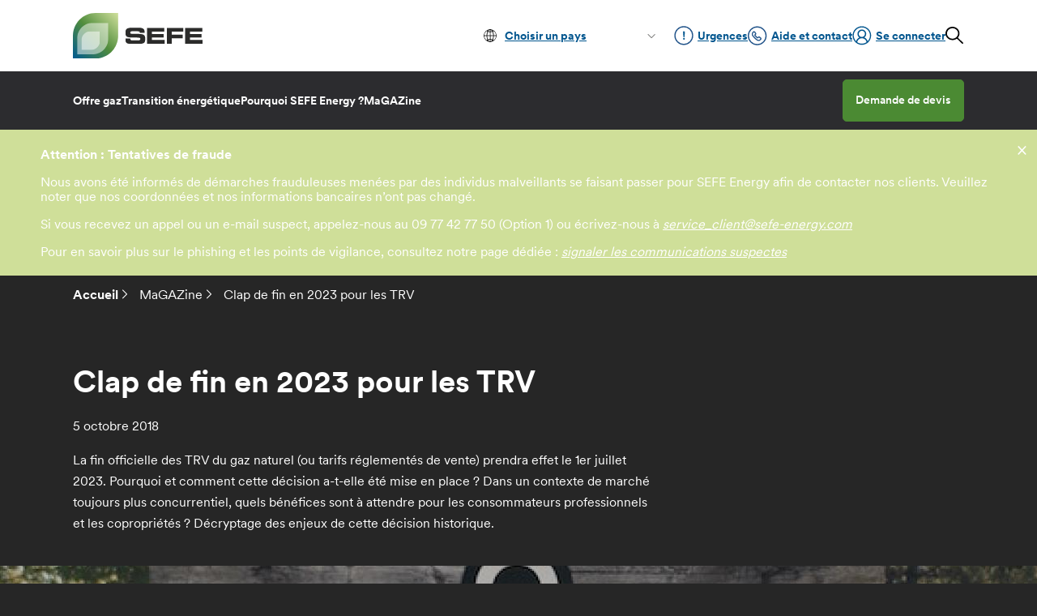

--- FILE ---
content_type: text/html; charset=UTF-8
request_url: https://www.sefe-energy.fr/gazmagazine/2018/10/fin-trv-gaz-naturel-2023
body_size: 12989
content:
<!DOCTYPE html>
<html lang="fr" dir="ltr" prefix="og: https://ogp.me/ns#">
  <head>
    <meta charset="utf-8" />
<style data-admin-toolbar-anti-flicker-loading>
    .toolbar-menu-administration .toolbar-menu .menu-item:not(.hover-intent) .toolbar-menu>li.menu-item {
      display: none;
    }
  </style>
<meta name="description" content="Le 1er juillet 2023, les TRV du gaz naturel prendront officiellement fin. Qu&#039;est-ce que cela implique ? Quel impact sur votre contrat ?" />
<link rel="canonical" href="https://www.sefe-energy.fr/gazmagazine/2018/10/fin-trv-gaz-naturel-2023" />
<link rel="image_src" href="https://www.sefe-energy.fr/sites/default/files/styles/paysage_730x410/public/2023-09/fin-trv-dead-end-sefe1.jpg?h=ae1281eb&amp;itok=8aunTFYC" />
<meta property="og:site_name" content="SEFE Energy" />
<meta property="og:url" content="https://www.sefe-energy.fr/gazmagazine/2018/10/fin-trv-gaz-naturel-2023" />
<meta property="og:title" content="TRV du gaz naturel : clap de fin officiel en juillet 2023" />
<meta property="og:description" content="Le 1er juillet 2023, les TRV du gaz naturel prendront officiellement fin. Qu&#039;est-ce que cela implique ? Quel impact sur votre contrat ?" />
<meta property="og:image" content="https://www.sefe-energy.fr/sites/default/files/styles/paysage_730x410/public/2023-09/fin-trv-dead-end-sefe1.jpg?h=ae1281eb&amp;itok=8aunTFYC" />
<meta name="twitter:card" content="summary_large_image" />
<meta name="twitter:description" content="Le 1er juillet 2023, les TRV du gaz naturel prendront officiellement fin. Qu&#039;est-ce que cela implique ? Quel impact sur votre contrat ?" />
<meta name="twitter:title" content="TRV du gaz naturel : clap de fin officiel en juillet 2023" />
<meta name="twitter:image" content="https://www.sefe-energy.fr/sites/default/files/styles/paysage_730x410/public/2023-09/fin-trv-dead-end-sefe1.jpg?h=ae1281eb&amp;itok=8aunTFYC" />
<meta name="Generator" content="Drupal 10 (https://www.drupal.org)" />
<meta name="MobileOptimized" content="width" />
<meta name="HandheldFriendly" content="true" />
<meta name="viewport" content="width=device-width, initial-scale=1.0" />
<script type="application/ld+json">{
    "@context": "https://schema.org",
    "@graph": [
        {
            "@type": "Article",
            "@id": "https://www.sefe-energy.fr/gazmagazine/2018/10/fin-trv-gaz-naturel-2023",
            "headline": "TRV du gaz naturel : clap de fin officiel en juillet 2023",
            "description": "Le 1er juillet 2023, les TRV du gaz naturel prendront officiellement fin. Qu\u0027est-ce que cela implique ? Quel impact sur votre contrat ?",
            "image": {
                "@type": "ImageObject",
                "url": "https://www.sefe-energy.fr/sites/default/files/styles/paysage_730x410/public/2023-09/fin-trv-dead-end-sefe1.jpg?h=ae1281eb\u0026itok=8aunTFYC"
            },
            "datePublished": "2018-10-05T08:45:12+0200",
            "isAccessibleForFree": "True",
            "author": {
                "@type": "Organization",
                "name": "SEFE Energy",
                "url": "https://www.sefe-energy.fr/",
                "logo": {
                    "@type": "ImageObject",
                    "url": "https://www.sefe-energy.fr/themes/custom/sefe/images/web/themes/custom/sefe/images/sefe-logo.png"
                }
            }
        },
        {
            "@type": "Corporation",
            "@id": "https://www.sefe-energy.fr/",
            "name": "SEFE Energy",
            "sameAs": [
                "https://twitter.com/sefeenergyfr",
                "https://www.youtube.com/channel/UCw-oc8xeAUgnEliqAQCiAew",
                "https://fr.linkedin.com/company/sefe-energy-france",
                "https://www.sefe-energy.fr/"
            ],
            "url": "https://www.sefe-energy.fr/",
            "contactPoint": {
                "@type": "ContactPoint",
                "areaServed": {
                    "@type": "Country",
                    "name": "FR"
                }
            }
        },
        {
            "@type": "WebSite",
            "name": "SEFE Energy",
            "url": "https://www.sefe-energy.fr/",
            "potentialAction": {
                "@type": "SearchAction",
                "target": {
                    "@type": "EntryPoint",
                    "urlTemplate": "https://www.sefe-energy.fr/recherche?keys={search_term_string}"
                },
                "query-input": "required name=search_term_string"
            }
        }
    ]
}</script>
<script type="application/ld+json">{
    "@context": "https://schema.org",
    "@type": "BreadcrumbList",
    "itemListElement": [
        {
            "@type": "ListItem",
            "position": 1,
            "name": "Accueil",
            "item": "https://www.sefe-energy.fr/"
        },
        {
            "@type": "ListItem",
            "position": 2,
            "name": "Clap de Fin En 2023 Pour Les TRV"
        }
    ]
}</script>
<link rel="icon" href="/sites/default/files/group_2.svg" type="image/svg+xml" />
<link rel="alternate" hreflang="fr" href="https://www.sefe-energy.fr/gazmagazine/2018/10/fin-trv-gaz-naturel-2023" />

    <title>TRV du gaz naturel : clap de fin officiel en juillet 2023</title>
    <link rel="stylesheet" media="all" href="/sites/default/files/css/css_qdAgEq_VA5ro_1NqA-UKLIpwOBRSZMVSea5gLFKa4e0.css?delta=0&amp;language=fr&amp;theme=sefe&amp;include=eJxFyksKwzAMRdENOfGSjFy_OAL5gyTTZPcNZNDhPdwMd2jCNYehpIPlSYsVHUoSJilVpXlaLLomyf6XffW5srCdKMFwIFYZmWQzv4V7fU35c26Oy9-00RqxIhg7vlyQSKAeufNz3OZoMZPhB_KiO40" />
<link rel="stylesheet" media="all" href="/sites/default/files/css/css_rznn7iyfXuPEUmswhlVhOxt4i77aKqApplaTZllQRZc.css?delta=1&amp;language=fr&amp;theme=sefe&amp;include=eJxFyksKwzAMRdENOfGSjFy_OAL5gyTTZPcNZNDhPdwMd2jCNYehpIPlSYsVHUoSJilVpXlaLLomyf6XffW5srCdKMFwIFYZmWQzv4V7fU35c26Oy9-00RqxIhg7vlyQSKAeufNz3OZoMZPhB_KiO40" />

    
    <!-- Google Tag Manager -->
    <script>(function(w,d,s,l,i){w[l]=w[l]||[];w[l].push({'gtm.start':
    new Date().getTime(),event:'gtm.js'});var f=d.getElementsByTagName(s)[0],
    j=d.createElement(s),dl=l!='dataLayer'?'&l='+l:'';j.async=true;j.src=
    'https://www.googletagmanager.com/gtm.js?id='+i+dl;f.parentNode.insertBefore(j,f);
    })(window,document,'script','dataLayer','GTM-PBC2CT6M');</script>
    <!-- End Google Tag Manager -->
  </head>
  <body class="node-780 node-type-blog node-type-list">
    <!-- Google Tag Manager (noscript) -->
    <noscript><iframe src="https://www.googletagmanager.com/ns.html?id=GTM-PBC2CT6M"
    height="0" width="0" style="display:none;visibility:hidden"></iframe></noscript>
    <!-- End Google Tag Manager (noscript) -->
        <a href="#main-content" class="visually-hidden focusable">
      Aller au contenu principal
    </a>
    <div data-sitewide-alert role="banner"></div>
      <div class="dialog-off-canvas-main-canvas" data-off-canvas-main-canvas>
    <div class="layout-container">

  <header class="main-header" role="banner" id="header-menu">
          <div class="main-menu-wrapper">
	<div class="top-header">
		<div class="flex-wrapper">
			<div class="col-1">
				<a href="/" class="site-logo" title="Accueil" rel="home">
					<img src="/themes/custom/sefe/images/logo_sefe_mobile.svg" alt="Logo SEFE" width="220" height="76">
					
				</a>
			</div>
			<div class="col-2">
				<div class="site-select">
					<label for="sites-select">Choisir un pays</label>
					<ul>
						<li class="sefe-uk">
							<a href="https://www.sefe-energy.co.uk/" target="_blank">Sefe Energy UK</a>
						</li>
						<li class="sefe-nl">
							<a href="https://www.sefe-energy.nl/" target="_blank">Sefe Energy Netherlands</a>
						</li>
						<li class="sefe-fr">
							<a href="/">Sefe Energy France</a>
						</li>
						<li class="sefe-de">
							<a href="https://www.sefe-energy.eu/" target="_blank">SEFE Energy GmbH</a>
						</li>
						<li class="sefe-global">
							<a href="https://www.sefe-group.com/" target="_blank">SEFE Group</a>
						</li>
					</ul>
				</div>
				<ul>
					<li>
						<a href="/urgences-gaz">
							<svg width="34" height="34" viewbox="0 0 34 34" fill="none" xmlns="http://www.w3.org/2000/svg">
								<circle cx="17.0312" cy="16.8057" r="15.5" stroke="#22548A" stroke-width="2"/>
								<path d="M18.9348 9.6875L18.2948 19.5475H16.3548L15.7148 9.6875H18.9348ZM15.7548 22.4475C15.7548 21.5675 16.4548 20.8475 17.3148 20.8475C18.1948 20.8475 18.9148 21.5675 18.9148 22.4475C18.9148 23.3275 18.1948 24.0275 17.3148 24.0275C16.4548 24.0275 15.7548 23.3275 15.7548 22.4475Z" fill="#00558E"/>
							</svg>
							Urgences</a>
					</li>
					<li>
						<a href="/aide-et-contact-service-client">
							<svg width="34" height="34" viewbox="0 0 34 34" fill="none" xmlns="http://www.w3.org/2000/svg">
								<path d="M22.8444 21.6997C22.279 20.6307 20.3153 19.4716 20.2288 19.4209C19.9765 19.2773 19.7132 19.2012 19.4668 19.2012C19.1004 19.2012 18.8005 19.3691 18.6189 19.6744C18.3316 20.0179 17.9754 20.4195 17.8889 20.4817C17.2198 20.9357 16.696 20.8842 16.1165 20.3046L12.8819 17.0697C12.306 16.4938 12.253 15.9636 12.7039 15.2981C12.767 15.2111 13.1685 14.8546 13.5121 14.567C13.7312 14.4367 13.8816 14.2429 13.9475 14.0052C14.0351 13.689 13.9706 13.317 13.7639 12.9545C13.7152 12.8712 12.5555 10.9072 11.487 10.342C11.2877 10.2364 11.0629 10.1807 10.8376 10.1807C10.4665 10.1807 10.1173 10.3254 9.85482 10.5876L9.14009 11.302C8.0097 12.4321 7.60052 13.7132 7.92325 15.1094C8.19247 16.2731 8.97704 17.5113 10.2556 18.7895L14.3967 22.9306C16.0148 24.5488 17.5575 25.3694 18.9819 25.3694C20.0295 25.3694 21.0064 24.9242 21.8841 24.0464L22.5986 23.3319C23.0328 22.898 23.1314 22.2418 22.8444 21.6997Z" stroke="#22548A" stroke-width="2"/>
								<circle cx="16.5078" cy="17.1797" r="15.5" stroke="#22548A" stroke-width="2"/>
							</svg>
							Aide et contact</a>
					</li>
					<li>
						<a href="https://espace-client.sefe-energy.pro/signin" target="blank">
							<svg width="32" height="32" viewbox="0 0 32 32" fill="none" xmlns="http://www.w3.org/2000/svg">
								<path d="M31.0052 15.7901C31.0052 7.37395 24.1685 0.544922 15.7448 0.544922C7.32104 0.544922 0.484375 7.37395 0.484375 15.7901C0.484375 20.4254 2.59031 24.603 5.88656 27.4071C5.91708 27.4376 5.9476 27.4376 5.9476 27.4681C6.22229 27.6817 6.49697 27.8954 6.80218 28.109C6.95479 28.2006 7.07687 28.3208 7.22947 28.4429C9.75139 30.1527 12.7284 31.0664 15.7753 31.0657C18.8256 31.0657 21.8024 30.1514 24.3239 28.4409C24.4737 28.3513 24.5958 28.2311 24.7484 28.1376C25.0231 27.9259 25.3283 27.7123 25.603 27.4986C25.6335 27.4681 25.664 27.4681 25.664 27.4376C28.8993 24.601 31.0052 20.4254 31.0052 15.7901ZM15.7448 29.1448C12.8758 29.1448 10.251 28.2292 8.08406 26.7051C8.11458 26.4609 8.17562 26.2186 8.23666 25.9745C8.41852 25.3128 8.68525 24.6774 9.0302 24.0841C9.36593 23.5042 9.7627 22.9853 10.251 22.5275C10.7088 22.0697 11.2582 21.6443 11.8076 21.3086C12.3875 20.9729 12.9979 20.7287 13.6694 20.5456C14.346 20.3632 15.044 20.2715 15.7448 20.2728C17.8253 20.2581 19.8293 21.0561 21.3301 22.497C22.0321 23.199 22.5814 24.0231 22.9782 24.9673C23.1919 25.5167 23.3445 26.0966 23.436 26.7051C21.1835 28.2886 18.4982 29.1405 15.7448 29.1448ZM11.0751 15.029C10.8062 14.4132 10.6709 13.7475 10.6783 13.0756C10.6783 12.4061 10.8004 11.7346 11.0751 11.1242C11.3498 10.5138 11.716 9.96631 12.1738 9.5085C12.6317 9.05069 13.181 8.68635 13.7915 8.41166C14.4019 8.13697 15.0733 8.01489 15.7448 8.01489C16.4468 8.01489 17.0877 8.13697 17.6981 8.41166C18.3085 8.68635 18.8579 9.0526 19.3157 9.5085C19.7735 9.96631 20.1398 10.5157 20.4145 11.1242C20.6892 11.7346 20.8112 12.4061 20.8112 13.0756C20.8112 13.7776 20.6892 14.4185 20.4145 15.027C20.1494 15.6284 19.7771 16.1766 19.3157 16.6446C18.8475 17.1053 18.2994 17.477 17.6981 17.7415C16.4369 18.2598 15.0221 18.2598 13.7609 17.7415C13.1597 17.477 12.6116 17.1053 12.1433 16.6446C11.6813 16.1834 11.3179 15.633 11.0751 15.027L11.0751 15.029ZM25.2368 25.1504C25.2368 25.0894 25.2062 25.0589 25.2062 24.9978C24.9061 24.0429 24.4636 23.1388 23.8938 22.3158C23.3235 21.4867 22.6226 20.7556 21.8184 20.1507C21.2042 19.6887 20.5385 19.2995 19.8346 18.9909C20.1548 18.7797 20.4515 18.5347 20.7197 18.2603C21.1747 17.8111 21.5743 17.309 21.91 16.7648C22.5859 15.6543 22.935 14.3756 22.9172 13.0756C22.9266 12.1133 22.7397 11.1591 22.3678 10.2715C22.0006 9.41625 21.4721 8.63972 20.8112 7.98437C20.1513 7.33586 19.3746 6.81807 18.5222 6.45833C17.6331 6.08711 16.6777 5.90083 15.7143 5.91086C14.7507 5.90144 13.7953 6.08836 12.9063 6.46024C12.0465 6.81921 11.268 7.34798 10.6173 8.01489C9.9688 8.67411 9.451 9.45017 9.09124 10.302C8.71936 11.1897 8.53243 12.1438 8.54187 13.1061C8.54187 13.7776 8.63343 14.4185 8.81656 15.027C8.99968 15.668 9.24385 16.2479 9.57958 16.7953C9.88478 17.3447 10.3121 17.8331 10.7699 18.2909C11.0446 18.5656 11.3498 18.8078 11.6855 19.0215C10.9794 19.3382 10.3134 19.7378 9.70166 20.2118C8.90812 20.8222 8.20614 21.5528 7.62624 22.3463C7.05066 23.1659 6.60776 24.071 6.31385 25.0283C6.28333 25.0894 6.28333 25.1504 6.28333 25.1809C3.87219 22.7412 2.37667 19.4487 2.37667 15.7901C2.37667 8.44218 8.38927 2.4353 15.7448 2.4353C23.1003 2.4353 29.1129 8.44218 29.1129 15.7901C29.1089 19.2999 27.7153 22.6653 25.2368 25.1504Z" fill="#00558E"/>
							</svg>
							Se connecter</a>
					</li>
				</ul>
				<button class="search-trigger"></button>

			</div>
		</div>
	</div>


	<div class="bottom-header">
		<div class="flex-wrapper">
			<div class="col-1">
				

  <ul class="menu menu-level-0">
                  
        <li class="menu-item menu-item--expanded">
          <a href="/offres-gaz-professionnels" data-drupal-link-system-path="node/1">Offre gaz</a>
                                
  
  <div class="menu_link_content menu-link-contentmain view-mode-default menu-dropdown menu-dropdown-0 menu-type-default">
   
    
   <div class="flex-wrapper">
    <div class="item">
      <p class="panel-title">Offre gaz</p>
                  

<div class="panel-desc"><p>Des offres pour tous les professionnels, TPE, PME, ETI, Grandes entreprises et Copropriétés.</p></div>

          <a href="/offres-gaz-professionnels" class="link green-link">En savoir plus</a>
            </div>
    <div class="item">
              
  <ul class="menu menu-level-1">
                  
        <li class="menu-item">
          <a href="/offres-gaz-naturel/tpe-pme" data-drupal-link-system-path="node/45">TPE / PME</a>
                                
  
  <div class="menu_link_content menu-link-contentmain view-mode-default menu-dropdown menu-dropdown-1 menu-type-default">
              
      </div>



                  </li>
                      
        <li class="menu-item">
          <a href="/offres-gaz-naturel/grandes-entreprises" data-drupal-link-system-path="node/15">Industrie et Grandes entreprises</a>
                                
  
  <div class="menu_link_content menu-link-contentmain view-mode-default menu-dropdown menu-dropdown-1 menu-type-default">
              
      </div>



                  </li>
          </ul>



          </div>
  </div>


  </div>



                  </li>
                      
        <li class="menu-item menu-item--expanded">
          <a href="/transition-energetique" data-drupal-link-system-path="node/57">Transition énergétique</a>
                                
  
  <div class="menu_link_content menu-link-contentmain view-mode-default menu-dropdown menu-dropdown-0 menu-type-default">
   
    
   <div class="flex-wrapper">
    <div class="item">
      <p class="panel-title">Transition énergétique</p>
                  

<div class="panel-desc"><p>Des services verts sur-mesure pour vous accompagner au quotidien.</p></div>

          <a href="/transition-energetique" class="link green-link">En savoir plus</a>
            </div>
    <div class="item">
              
  <ul class="menu menu-level-1">
                  
        <li class="menu-item">
          <a href="/transition-energetique/CEE" data-drupal-link-system-path="node/277">CEE</a>
                                
  
  <div class="menu_link_content menu-link-contentmain view-mode-default menu-dropdown menu-dropdown-1 menu-type-default">
              
      </div>



                  </li>
                      
        <li class="menu-item">
          <a href="/transition-energetique/compensation-carbone" data-drupal-link-system-path="node/63">Compensation carbone</a>
                                
  
  <div class="menu_link_content menu-link-contentmain view-mode-default menu-dropdown menu-dropdown-1 menu-type-default">
              
      </div>



                  </li>
                      
        <li class="menu-item">
          <a href="/transition-energetique/audit-energetique" data-drupal-link-system-path="node/70">Audit énergétique</a>
                                
  
  <div class="menu_link_content menu-link-contentmain view-mode-default menu-dropdown menu-dropdown-1 menu-type-default">
              
      </div>



                  </li>
                      
        <li class="menu-item">
          <a href="/transition-energetique/bilan-carbone" data-drupal-link-system-path="node/69">Bilan carbone</a>
                                
  
  <div class="menu_link_content menu-link-contentmain view-mode-default menu-dropdown menu-dropdown-1 menu-type-default">
              
      </div>



                  </li>
                      
        <li class="menu-item">
          <a href="/transition-energetique/toits-blancs" data-drupal-link-system-path="node/59">Toits blancs</a>
                                
  
  <div class="menu_link_content menu-link-contentmain view-mode-default menu-dropdown menu-dropdown-1 menu-type-default">
              
      </div>



                  </li>
                      
        <li class="menu-item">
          <a href="/transition-energetique/biogaz-et-garanties-d-origine" data-drupal-link-system-path="node/68">Biogaz</a>
                                
  
  <div class="menu_link_content menu-link-contentmain view-mode-default menu-dropdown menu-dropdown-1 menu-type-default">
              
      </div>



                  </li>
                      
        <li class="menu-item">
          <a href="/transition-energetique/hydrogene" data-drupal-link-system-path="node/61">Hydrogène H2</a>
                                
  
  <div class="menu_link_content menu-link-contentmain view-mode-default menu-dropdown menu-dropdown-1 menu-type-default">
              
      </div>



                  </li>
                      
        <li class="menu-item">
          <a href="/transition-energetique/iso-50001" data-drupal-link-system-path="node/60">ISO 50001</a>
                                
  
  <div class="menu_link_content menu-link-contentmain view-mode-default menu-dropdown menu-dropdown-1 menu-type-default">
              
      </div>



                  </li>
          </ul>



          </div>
  </div>


  </div>



                  </li>
                      
        <li class="menu-item menu-item--expanded">
          <a href="/pourquoi-sefe-energy" data-drupal-link-system-path="node/47">Pourquoi SEFE Energy ?</a>
                                
  
  <div class="menu_link_content menu-link-contentmain view-mode-default menu-dropdown menu-dropdown-0 menu-type-default">
   
    
   <div class="flex-wrapper">
    <div class="item">
      <p class="panel-title">Pourquoi SEFE Energy ?</p>
                  


          
            </div>
    <div class="item">
              
  <ul class="menu menu-level-1">
                  
        <li class="menu-item">
          <a href="/pourquoi-sefe-energy" data-drupal-link-system-path="node/47">Qui sommes-nous ?</a>
                                
  
  <div class="menu_link_content menu-link-contentmain view-mode-default menu-dropdown menu-dropdown-1 menu-type-default">
              
      </div>



                  </li>
                      
        <li class="menu-item">
          <a href="/pourquoi-sefe-energy/travailler-chez-sefe" data-drupal-link-system-path="node/12">Travailler chez SEFE Energy</a>
                                
  
  <div class="menu_link_content menu-link-contentmain view-mode-default menu-dropdown menu-dropdown-1 menu-type-default">
              
      </div>



                  </li>
                      
        <li class="menu-item">
          <a href="/pourquoi-sefe-energy/nouveau-portail-client-sefe-energy" data-drupal-link-system-path="node/1118">Notre Portail Client</a>
                                
  
  <div class="menu_link_content menu-link-contentmain view-mode-default menu-dropdown menu-dropdown-1 menu-type-default">
              
      </div>



                  </li>
                      
        <li class="menu-item">
          <a href="/pourquoi-sefe-energy/sefe-energy-lenergie-en-mouvement" data-drupal-link-system-path="node/269">Valeurs et engagements</a>
                                
  
  <div class="menu_link_content menu-link-contentmain view-mode-default menu-dropdown menu-dropdown-1 menu-type-default">
              
      </div>



                  </li>
                      
        <li class="menu-item">
          <a href="/notre-strategie-ESG" data-drupal-link-system-path="node/1093">Notre stratégie ESG</a>
                                
  
  <div class="menu_link_content menu-link-contentmain view-mode-default menu-dropdown menu-dropdown-1 menu-type-default">
              
      </div>



                  </li>
                      
        <li class="menu-item">
          <a href="/pourquoi-sefe-energy/actualites-groupe" data-drupal-link-system-path="node/48">Actualités du groupe</a>
                                
  
  <div class="menu_link_content menu-link-contentmain view-mode-default menu-dropdown menu-dropdown-1 menu-type-default">
              
      </div>



                  </li>
                      
        <li class="menu-item">
          <a href="/sefe-energy-et-vous/conformit%C3%A9-normes" data-drupal-link-system-path="node/1089">Conformité et normes</a>
                                
  
  <div class="menu_link_content menu-link-contentmain view-mode-default menu-dropdown menu-dropdown-1 menu-type-default">
              
      </div>



                  </li>
          </ul>



          </div>
  </div>


  </div>



                  </li>
                      
        <li class="menu-item menu-item--expanded menu-item--active-trail">
          <a href="/magazine" data-drupal-link-system-path="node/6">MaGAZine</a>
                                
  
  <div class="menu_link_content menu-link-contentmain view-mode-default menu-dropdown menu-dropdown-0 menu-type-default">
   
    
   <div class="flex-wrapper">
    <div class="item">
      <p class="panel-title">MaGAZine</p>
                  

<div class="panel-desc"><p>Le blog pour les curieux, qui décrypte le monde du gaz naturel et de l’énergie !</p></div>

          
            </div>
    <div class="item">
              
  <ul class="menu menu-level-1">
                  
        <li class="menu-item">
          <a href="/magazine/vive-le-gaz" data-drupal-link-system-path="taxonomy/term/4">Vive le gaz</a>
                                
  
  <div class="menu_link_content menu-link-contentmain view-mode-default menu-dropdown menu-dropdown-1 menu-type-default">
              
      </div>



                  </li>
                      
        <li class="menu-item">
          <a href="/magazine/mon-gaz-quotidien" data-drupal-link-system-path="taxonomy/term/8">Mon Gaz au quotidien</a>
                                
  
  <div class="menu_link_content menu-link-contentmain view-mode-default menu-dropdown menu-dropdown-1 menu-type-default">
              
      </div>



                  </li>
                      
        <li class="menu-item">
          <a href="/magazine/marches-analyses" data-drupal-link-system-path="taxonomy/term/6">Marché et Analyse</a>
                                
  
  <div class="menu_link_content menu-link-contentmain view-mode-default menu-dropdown menu-dropdown-1 menu-type-default">
              
      </div>



                  </li>
                      
        <li class="menu-item">
          <a href="/magazine/transition-energetique" data-drupal-link-system-path="taxonomy/term/7">Transition Energétique</a>
                                
  
  <div class="menu_link_content menu-link-contentmain view-mode-default menu-dropdown menu-dropdown-1 menu-type-default">
              
      </div>



                  </li>
                      
        <li class="menu-item">
          <a href="/magazine/ressources" data-drupal-link-system-path="node/275">Ressources</a>
                                
  
  <div class="menu_link_content menu-link-contentmain view-mode-default menu-dropdown menu-dropdown-1 menu-type-default">
              
      </div>



                  </li>
          </ul>



          </div>
  </div>


  </div>



                  </li>
          </ul>


			</div>
			<div class="col-2">
				<a class="btn btn-green" href="/obtenir-devis-fourniture-gaz-naturel-entreprise" target="blank">Demande de devis</a>
			</div>
		</div>

		<div class="mobile-only">
			<div class="white-bg">
				<ul>
					<li><a href="/urgences-gaz"><svg width="34" height="34" viewbox="0 0 34 34" fill="none" xmlns="http://www.w3.org/2000/svg"><circle cx="17.0312" cy="16.8057" r="15.5" stroke="#22548A" stroke-width="2"/><path d="M18.9348 9.6875L18.2948 19.5475H16.3548L15.7148 9.6875H18.9348ZM15.7548 22.4475C15.7548 21.5675 16.4548 20.8475 17.3148 20.8475C18.1948 20.8475 18.9148 21.5675 18.9148 22.4475C18.9148 23.3275 18.1948 24.0275 17.3148 24.0275C16.4548 24.0275 15.7548 23.3275 15.7548 22.4475Z" fill="#00558E"/></svg>Urgences</a></li>
					<li><a href="/aide-et-contact-service-client"><svg width="34" height="34" viewbox="0 0 34 34" fill="none" xmlns="http://www.w3.org/2000/svg"><path d="M22.8444 21.6997C22.279 20.6307 20.3153 19.4716 20.2288 19.4209C19.9765 19.2773 19.7132 19.2012 19.4668 19.2012C19.1004 19.2012 18.8005 19.3691 18.6189 19.6744C18.3316 20.0179 17.9754 20.4195 17.8889 20.4817C17.2198 20.9357 16.696 20.8842 16.1165 20.3046L12.8819 17.0697C12.306 16.4938 12.253 15.9636 12.7039 15.2981C12.767 15.2111 13.1685 14.8546 13.5121 14.567C13.7312 14.4367 13.8816 14.2429 13.9475 14.0052C14.0351 13.689 13.9706 13.317 13.7639 12.9545C13.7152 12.8712 12.5555 10.9072 11.487 10.342C11.2877 10.2364 11.0629 10.1807 10.8376 10.1807C10.4665 10.1807 10.1173 10.3254 9.85482 10.5876L9.14009 11.302C8.0097 12.4321 7.60052 13.7132 7.92325 15.1094C8.19247 16.2731 8.97704 17.5113 10.2556 18.7895L14.3967 22.9306C16.0148 24.5488 17.5575 25.3694 18.9819 25.3694C20.0295 25.3694 21.0064 24.9242 21.8841 24.0464L22.5986 23.3319C23.0328 22.898 23.1314 22.2418 22.8444 21.6997Z" stroke="#22548A" stroke-width="2"/><circle cx="16.5078" cy="17.1797" r="15.5" stroke="#22548A" stroke-width="2"/></svg>Aide et contact</a></li>
				</ul>
			</div>
			<div class="blue-bg">
				<ul>
					<li class="sefe-uk">
						<a href="https://www.sefe-energy.co.uk/" target="_blank">Sefe Energy UK</a>
					</li>
					<li class="sefe-nl">
						<a href="https://www.sefe-energy.nl/" target="_blank">Sefe Energy Netherlands</a>
					</li>
					<li class="sefe-fr">
						<a href="/">Sefe Energy France</a>
					</li>
					<li class="sefe-de">
						<a href="https://www.sefe-energy.eu/" target="_blank">SEFE Energy GmbH</a>
					</li>
					<li class="sefe-global">
						<a href="https://www.sefe-group.com/" target="_blank">SEFE Group</a>
					</li>
				</ul>
			</div>

		</div>


	</div>

	<div class="search-modal">
		<div class="views-exposed-form bef-exposed-form" data-drupal-selector="views-exposed-form-search-page-1" id="block-sefe-formulaireexposesearchpage-1">
  
    
      <form action="/recherche" method="get" id="views-exposed-form-search-page-1" accept-charset="UTF-8">
  <div class="js-form-item form-item js-form-type-textfield form-item-keys js-form-item-keys">
      
        <input title="Mots-clés de recherche" placeholder="Rechercher" data-drupal-selector="edit-keys" type="text" id="edit-keys" name="keys" value="" size="15" maxlength="128" class="form-text" />

        </div>

  
<div data-drupal-selector="edit-actions" class="form-actions js-form-wrapper form-wrapper" id="edit-actions"><input data-drupal-selector="edit-submit-search" type="submit" id="edit-submit-search" value="Appliquer" class="button js-form-submit form-submit" />
</div>


</form>

  </div>

	</div>
</div>


<div class="mobile-menu">
	<div class="flex-wrapper">
		<div class="col-1">
			<a href="/" class="site-logo" title="Accueil" rel="home">
				<img src="/themes/custom/sefe/images/logo_sefe_mobile.svg" alt="Logo SEFE" width="220" height="76">
			</a>
		</div>
		<a href="#" class="mobile-menu-trigger">
			<span></span>
		</a>
	</div>
      </header> 
  <div class="bg-shader"></div>

    
        <div>
    <div data-drupal-messages-fallback class="hidden"></div>

  </div>

    <div>
  
    
      <div class="container breadcrumbs">
  <nav class="breadcrumb" role="navigation" aria-labelledby="system-breadcrumb">
    <h2 id="system-breadcrumb" class="visually-hidden">Fil d'Ariane</h2>
    <ol class="breadcrumb__list">
          <li class="breadcrumb__item">
                  <a href="/" class="breadcrumb__link">Accueil</a>
              </li>
          <li class="breadcrumb__item">
                  <a href="/magazine" class="breadcrumb__link">MaGAZine</a>
              </li>
          <li class="breadcrumb__item">
                  Clap de fin en 2023 pour les TRV
              </li>
        </ol>
  </nav>
</div>

  </div>

    <main role="main">
    <a id="main-content" tabindex="-1"></a>
        <article data-history-node-id="780">

  


  

<h1 class="page-title">Clap de fin en 2023 pour les TRV</h1>

      <time datetime="2018-10-05T08:45:12+0200">5  octobre  2018</time>
  
  

<div class="introduction"><p>La fin officielle des TRV du gaz naturel (ou tarifs réglementés de vente) prendra effet le 1er juillet 2023. Pourquoi et comment cette décision a-t-elle été mise en place&nbsp;? Dans un contexte de marché toujours plus concurrentiel, quels bénéfices sont à attendre pour les consommateurs professionnels et les copropriétés ? Décryptage des enjeux de cette décision historique.</p></div>



                      

<div class="top-image-small">  <picture>
                  <source srcset="/sites/default/files/styles/hero_article_small/public/2023-09/fin-trv-dead-end-sefe1.jpg?h=ae1281eb&amp;itok=g__Q4IpE 1x" media="(min-width: 1441px)" type="image/jpeg" width="1920" height="430"/>
              <source srcset="/sites/default/files/styles/portrait_big/public/2023-09/fin-trv-dead-end-sefe1.jpg?h=ae1281eb&amp;itok=2Ky8LgTJ 1x" media="(max-width: 640px)" type="image/jpeg" width="375" height="515"/>
                  <img width="1920" height="430" src="/sites/default/files/styles/hero_article_small/public/2023-09/fin-trv-dead-end-sefe1.jpg?h=ae1281eb&amp;itok=g__Q4IpE" alt="" loading="lazy" />

  </picture>
</div>

      
      
    <div class="summary">
      <span class="title">Sommaire</span>
      <div class="toc-content"></div>
    </div>
    <div class="main-content-columns-wrapper">
        

<div class="node-content"><div class="paragraph--type--rich-text"><h2>Pourquoi les TRV du gaz naturel disparaissent-ils ?</h2><p>Depuis 2007, les <strong>consommateurs de gaz</strong> ont le choix entre les tarifs réglementés de vente des fournisseurs historiques (GDF, devenu Engie, et 22 <a href="/gazmagazine/2016/04/reseaux-distribution-regies-locales" data-entity-type="node" data-entity-uuid="5e3721af-37ca-4692-a7fb-d40df32451da" data-entity-substitution="canonical" title="Les réseaux de distribution : les régies locales">entreprises locales de distribution</a>), et les <strong>offres de marché</strong>. Chaque année, ces TRV sont fixés par arrêté ministériel selon une formule de calcul prédéfinie.</p><p>La décision de sonner l'<strong>arrêt des TRV</strong> est le fruit d’un ensemble de décisions législatives et juridiques rendues par les administrations européennes et françaises. En juillet 2013, Olivier Fréget, l'avocat de l’Association nationale des opérateurs détaillants en énergie (Anode), avait introduit un recours devant le Conseil d’État. Son objectif : revendiquer l’annulation du décret n°2013-400, fixant les <strong>TRV du gaz naturel</strong>, pour excès de pouvoir. À ce moment, l’avocat estime que ce texte va à l'encontre des principes et objectifs de la directive du 13 juillet 2009 encadrant le marché du gaz.</p><p>Ce recours, porté devant la plus haute juridiction administrative par les concurrents de l’opérateur historique du gaz mènera, en juillet 2017, à l’annulation du décret du 16 mai 2013 relatif aux TRV. Le tout, en s'appuyant une décision de la Cour de justice de l'Union européenne (CJUE) de septembre 2016, mentionnant que les TRV du gaz naturel représentent « une entrave à la réalisation d’un <strong>marché du gaz naturel</strong> concurrentiel ».</p><p>Le Conseil d'État a ainsi déclaré les TRV contraires au droit de l’Union européenne et incompatibles avec son <strong>marché intérieur de l’énergie</strong>. Il qualifie les TRV « d’entrave à la réalisation du marché concurrentiel du gaz, sans que cette restriction respecte les conditions qui auraient permis de la regarder comme admissible au regard du droit de l’Union européenne ».</p><p>Enfin, l'avant-projet de loi relatif à la croissance et la transformation des entreprises (loi Pacte), présenté par Bruno Le Maire en Conseil des ministres le 2 mai 2018, a acté la <strong>fin des tarifs réglementés du gaz naturel</strong> le 1<sup>er</sup> juillet 2023.</p><p style="text-align:center;">⚡️&nbsp;<a href="/gazmagazine/2015/06/fin-des-tarifs-reglementes-de-vente-electricite" data-entity-type="node" data-entity-uuid="773bd58a-69cf-4446-b1c7-9e49d83aab6f" data-entity-substitution="canonical" title="Fin des tarifs réglementés de vente : l’électricité aussi est concernée !">Fin des TRV : l’électricité aussi est concernée !</a>&nbsp;⚡️</p><table style="border:2px dotted #3a9fd9;margin:auto;" cellpadding="10"><tbody><tr><td><p style="text-align:center;"><strong>Les étapes clés de l'arrêt des TRV du gaz naturel</strong></p><ul><li>Libéralisation du marché de l'énergie pour les particuliers en 2007.</li><li>Décision de la CJUE du 7 septembre 2016 (affaire C-121/15).</li><li>Décision du Conseil d'État de juillet 2017 (annulation du décret du 16 mai 2013 relatif aux TRV du gaz naturel).</li><li>Déclaration de la fin des TRV dès le 1<sup>er</sup> juillet 2023 lors du Conseil des ministres portant sur la loi Pacte, le 2 mai 2018.</li></ul></td></tr></tbody></table><h2>Fin des TRV : un passage forcé aux offres à prix de marché</h2><p>Dans les mois à venir, les pouvoirs publics vont mettre en place un calendrier pour fixer les différentes étapes de la nouvelle réglementation. Réglementation qui touche autant les professionnels que les particuliers, consommateurs de gaz comme d’électricité. En attendant, les consommateurs disposant d’un <strong>contrat TRV</strong> devront souscrire à une offre de marché auprès de l'un des <strong>fournisseurs de gaz naturel</strong>.</p><table style="border:2px dotted #3a9fd9;margin:auto;" cellpadding="10"><tbody><tr><td><p style="text-align:center;"><strong>Les particuliers et professionnels se saisissent déjà de l'opportunité de l'ouverture du marché du gaz</strong></p><p>Selon la <a href="/gazmagazine/2014/09/quel-est-le-role-de-la-cre" data-entity-type="node" data-entity-uuid="b0481e47-af51-4e53-8306-82326919d0d4" data-entity-substitution="canonical" title="Quel est le rôle de la CRE ?">Commission de régulation de l'énergie</a> (CRE), au 10 septembre 2018, 6,12&nbsp;millions de sites résidentiels disposent d’une offre de marché pour la <strong>fourniture de gaz naturel</strong>, soit 57 % des sites résidentiels (total de 10,7 millions). Contrairement au début de l’année, les fournisseurs alternatifs progressent nettement plus que les fournisseurs historiques au deuxième trimestre 2018, avec 64 000 clients supplémentaires contre 33 000 chez les fournisseurs historiques.</p><p>Du côté des sites non résidentiels, la quasi-totalité est en offre de marché : 591 000 sites sur un total de 658 000, soit 90 %. Au deuxième trimestre 2018, les parts de marché sur le segment non résidentiel des fournisseurs historiques et alternatifs sont restées stables.</p></td></tr></tbody></table><p>Si vous êtes une entreprise ou un <a href="/en-pratique/vos-d%C3%A9marches-pas-%C3%A0-pas/l%C3%A9nergie-dans-les-copropri%C3%A9t%C3%A9s/">gestionnaire de copropriétés</a> et que vous n’avez toujours pas sauté le pas vers une offre de marché, n'hésitez pas à lancer dès à présent un <strong>appel d’offres</strong> afin de bénéficier d’une offre au plus près de vos habitudes de consommation.</p><p style="text-align:center;">🎯 <a href="/en-pratique/vos-d%C3%A9marches-pas-%C3%A0-pas/3-etapes-cles-pour-reussir-votre-appel-d-offres/">3 étapes clés pour réussir votre appel d'offres</a> 🎯</p><table style="border:2px dotted #3a9fd9;margin:auto;" cellpadding="10"><tbody><tr><td><p style="text-align:center;"><strong>Focus sur les offres de marché</strong></p><p>Les <a href="/gazmagazine/2015/09/offres-de-marche-gaz-naturel" data-entity-type="node" data-entity-uuid="673a182c-ac43-4b2c-8a63-b5c0508b88aa" data-entity-substitution="canonical" title="Comprendre toutes les offres de marché">offres de marché</a>, mises en place depuis la <a href="/gazmagazine/2018/04/cleee-frank-roubanovitch-energie" data-entity-type="node" data-entity-uuid="b6c66e30-3ce8-49fd-a674-ea63c82339f9" data-entity-substitution="canonical" title="[Interview] « La libéralisation du marché du gaz naturel a eu un impact positif »">libéralisation du marché de l’énergie</a> pour les particuliers en 2007, sont proposées par les fournisseurs historiques et alternatifs. Leurs prix et conditions sont choisis librement. Il existe plusieurs types d’offres, qui s’adapteront à vos priorités dans la gestion de votre contrat (visibilité budgétaire, flexibilité, performance financière, simplicité…) :</p><ul><li><a href="/gazmagazine/2014/08/les-offres-a-prix-de-marche-focus-sur-les-prix-fixes" data-entity-type="node" data-entity-uuid="ce92eb14-4c4d-4a63-96a9-c8d8d35f4cf0" data-entity-substitution="canonical" title="Les offres à prix de marché : focus sur les offres à prix fixe">Prix fixe</a> : &nbsp;le <strong>prix du gaz</strong> ne change pas sur toute la durée du contrat souscrit.</li><li><a href="/gazmagazine/2014/09/les-offres-a-prix-de-marche-focus-sur-les-prix-indexes" data-entity-type="node" data-entity-uuid="bbd28ac3-7620-4229-b734-33f80e5eefa8" data-entity-substitution="canonical" title="Les offres à prix de marché : focus sur les prix indexés">Prix indexé</a> : le prix du gaz suit l'index de marché sur la durée du contrat.</li><li><a href="/gazmagazine/2016/11/offres-prix-mixtes" data-entity-type="node" data-entity-uuid="33c985d1-5efd-4a46-9178-adea6b2a3292" data-entity-substitution="canonical" title="B.a.-ba : les offres à prix mixtes">Prix mixte</a> : il nécessite un <strong>système de télérelève</strong>. Le prix du gaz est composé d’un prix fixe pour le talon quotidien de consommation fixe et d’un prix indexé pour la consommation supplémentaire. Le volume de gaz non consommé peut être revendu.</li><li><a href="/gazmagazine/2015/07/offres-swap" data-entity-type="node" data-entity-uuid="0cec2804-e043-4b12-b9e8-500cb388bb43" data-entity-substitution="canonical" title="Les offres swap, qu’est-ce que c’est ?">Offre swap</a> : elle permet de passer d’une offre à prix indexé à une offre à prix fixe et inversement, mais aussi d’un prix indexé à un autre prix indexé.</li></ul></td></tr></tbody></table><p><strong>La fin des TRV du gaz naturel est synonyme de renouveau pour le marché du gaz en France. C'est une véritable opportunité pour les professionnels de trouver un contrat qui convient parfaitement à leurs habitudes de consommation à un prix attractif. &nbsp;En fonction de votre </strong><a href="/gazmagazine/2015/02/gaz-naturel-bien-connaitre-profil-consommateur/"><strong>profil de consommateur</strong></a><strong>, il sera judicieux de privilégier une offre plus économique, plus flexible ou plus sécuritaire. Pour cela, il suffit de lancer un appel d’offres clair et explicatif. Rien de plus simple avec notre guide pour réussir son appel d'offres !</strong></p><center><p><a style="border-bottom-width:0px;text-decoration:none;" href="/gazmagazine/budget-gaz-comment-le-concevoir-et-optimiser-sa-strategie/">📥 Je télécharge le guide 📥</a></p></center><p style="text-align:right;"><em>Source image à la Une : Pxhere – </em><a href="https://pxhere.com/en/photo/1020448"><em>Domaine public</em></a></p></div></div>

    
        <aside class="node-sidebar">

                                  

              <div class="newsletter">
          <h3 class="title">Se tenir informé !</h3>
          <p>La newsletter qui décrypte le monde du gaz naturel et de l'énergie !</p>
                                            <iframe id="pardot-iframe" src="https://info.sefe-energy.fr/l/151701/2023-09-14/ykb9k" title="Newsletter SEFE Energy"></iframe>
                  </div>
      
      


      

                  <div class="share">
        <h3 class="title">Partager ce contenu</h3>
        <ul>
          <li><a href="https://twitter.com/intent/tweet?url=/gazmagazine/2018/10/fin-trv-gaz-naturel-2023&text=Clap de fin en 2023 pour les TRV" class="twitter" target="_blank" title="Twitter">Twitter</a></li>
          <li><a href="https://www.facebook.com/sharer/sharer.php?u=/gazmagazine/2018/10/fin-trv-gaz-naturel-2023" class="facebook" target="_blank" title="Facebook">Facebook</a></li>
                    <li><a href="https://www.linkedin.com/shareArticle?mini=true&url=/gazmagazine/2018/10/fin-trv-gaz-naturel-2023" class="linkedin" target="_blank" title="Linkedin">LinkedIn</a></li>
        </ul>
      </div>
      
    </aside> 
  </div>

  
 
</article> 



  </main>

      <footer class="site-footer" role="contentinfo">
      <div class="top-footer">
    <div class="flex-wrapper">
        <div class="col-1">
            <p class="title">SEFE Energy</p>
            
              <ul>
              <li>
        <a href="/offres-gaz-professionnels" data-drupal-link-system-path="node/1">Acheter du gaz</a>
              </li>
          <li>
        <a href="/transition-energetique" data-drupal-link-system-path="node/57">Transition énergétique</a>
              </li>
          <li>
        <a href="/pourquoi-sefe-energy" data-drupal-link-system-path="node/47">Pourquoi SEFE ?</a>
              </li>
          <li>
        <a href="/faq-question-reponse-all" data-drupal-link-system-path="node/297">Vos questions</a>
              </li>
          <li>
        <a href="/aide-et-contact-service-client" data-drupal-link-system-path="node/17">Contact</a>
              </li>
          <li>
        <a href="/obtenir-devis-fourniture-gaz-naturel-entreprise" data-drupal-link-system-path="node/1045">Demande de devis</a>
              </li>
          <li>
        <a href="/contact-presse" data-drupal-link-system-path="node/280">Presse</a>
              </li>
          <li>
        <a href="/magazine" data-drupal-link-system-path="node/6">Magazine</a>
              </li>
          <li>
        <a href="/devenir-partenaire" data-drupal-link-system-path="node/281">Devenir partenaire</a>
              </li>
        </ul>
  


            <div class="share">
                <ul>
                    <li><a href="https://twitter.com/sefeenergyfr" class="twitter" target="_blank" title="Twitter">Twitter</a></li>
                    <li><a href="https://www.youtube.com/channel/UCw-oc8xeAUgnEliqAQCiAew" class="youtube" target="_blank" title="Twitter">YouTube</a></li>
                    <li><a href="https://fr.linkedin.com/company/sefe-energy-france" class="linkedin" target="_blank" title="Linkedin">LinkedIn</a></li>
                    <li><img src="/themes/custom/sefe/images/ecovadis-bronze.png" class="ecovadis" loading="lazy" alt="Ecovadis bronze"></li>
                </ul>
            </div>
        </div>
        <div class="col-2">
            <p class="title">Groupe SEFE</p>
            <div class="flex-wrapper">
                <p>SEFE, Securing Energy For Europe GmbH, entreprise internationale de l'énergie, assure la sécurité d'approvisionnement de ses clients et les accompagne dans leur décarbonation. Les activités de SEFE couvrent l'ensemble de la chaîne de valeur de l'énergie, du sourcing et trading jusqu'à la vente, le transport et le stockage. L'entreprise emploie environ 2 000 personnes à travers le monde et est détenue par le gouvernement fédéral d'Allemagne.</p>
                <ul>
                    <li class="sefe-uk"><a href="https://www.sefe-energy.co.uk/" target="_blank">Sefe Energy UK</a></li>
                    <li class="sefe-nl"><a href="https://www.sefe-energy.nl/" target="_blank">Sefe Energy Netherlands</a></li>
                    <li class="sefe-fr"><a href="/">Sefe Energy France</a></li>
                    <li class="sefe-uk"><a href="https://www.sefe-energy.eu/" target="_blank">SEFE Energy GmbH</a></li>
                    <li class="sefe-global"><a href="https://www.sefe-group.com/" target="_blank">SEFE Group</a></li>
                </ul>
            </div>
        </div>
    </div>
</div>

<div class="bottom-footer">
    <div class="flex-wrapper">
        <div class="col-1">
            <div class="item">
                <a href="/" class="site-logo" title="Accueil" rel="home">
                    <img src="/themes/custom/sefe/images/logo_sefe_white_mobile.svg" alt="Logo SEFE" width="220" height="76">
                </a>
            </div>
            <div class="item">
                
              <ul>
              <li>
        <a href="/mentions-legales/conditions-d-utilisation" data-drupal-link-system-path="node/52">Conditions d’utilisation</a>
              </li>
          <li>
        <a href="/mentions-legales/politique-de-cookies" data-drupal-link-system-path="node/53">Cookies</a>
              </li>
          <li>
        <a href="/mentions-legales/politique-de-confidentialite" data-drupal-link-system-path="node/54">Politique de confidentialité</a>
              </li>
        </ul>
  


                <p>2026 SEFE Energy<span> 159 rue Anatole France, 92309 Levallois-Perret, France</span></p>
            </div> 
        </div>
        <div class="col-2">
            <p class="baseline">L'énergie est notre avenir, <strong>économisons-la</strong></p>
        </div>
    </div>
</div>
    </footer>
  
</div>
  </div>

    
    <script type="application/json" data-drupal-selector="drupal-settings-json">{"path":{"baseUrl":"\/","pathPrefix":"","currentPath":"node\/780","currentPathIsAdmin":false,"isFront":false,"currentLanguage":"fr","themeUrl":"themes\/custom\/sefe"},"pluralDelimiter":"\u0003","suppressDeprecationErrors":true,"ajaxTrustedUrl":{"\/recherche":true},"sitewideAlert":{"refreshInterval":15000,"automaticRefresh":true},"user":{"uid":0,"permissionsHash":"24c085bfb5c8669ca66d7c65cf4c513bdbf4335e858d16ea4a0f85263cf049a3"}}</script>
<script src="/sites/default/files/js/js_RYNL86LXZmgq6BScix4nhYe-yJl071-lzRNrZkD3D5g.js?scope=footer&amp;delta=0&amp;language=fr&amp;theme=sefe&amp;include=eJwlyEEKwCAMBMAPWXySxLpKIFbJBtrnt9DjTEUEvODZi2ilq31kHrjgYonoyMNWFTt4uu7gf1xzijoSNXBrQxGDR9ZL4wWJ1SEm"></script>

    <!-- Seamless responsive iframe -->
    <script src="https://cdn.jsdelivr.net/npm/seamless@1.4.1/build/seamless.parent.js"></script>
    <script type="text/javascript">
      window.onload = function () {
        // Turns the iframe into a seamless iframe.
        if (document.getElementById("pardot-iframe")) {
          window.seamless(document.getElementById("pardot-iframe"));
        }
      };
    </script>
    <!-- End Seamless responsive iframe -->
  </body>
</html>

--- FILE ---
content_type: text/html; charset=utf-8
request_url: https://info.sefe-energy.fr/l/151701/2023-09-14/ykb9k
body_size: 2253
content:
<!doctype html>
<html xmlns="http://www.w3.org/1999/xhtml" style="visibility: visible;">
<head>

<meta name="viewport" content="initial-scale=1.0"/>
<meta name="description" content=""/>
<title></title>
<meta name="format-detection" content="telephone=no" />
<meta HTTP-EQUIV="PRAGMA" CONTENT="NO-CACHE" />
<meta HTTP-EQUIV="Expires" content="Mon, 01 Jan 1990 12:00:00 GMT" />
<link href='https://fonts.googleapis.com/css?family=Titillium+Web:400,400italic,700,700italic,700,700italic|Open+Sans:400,400italic,700,700italic,400,400italic' rel='stylesheet' type='text/css'>
<link rel="stylesheet" type="text/css" href="https://www.sefe-energy.fr/themes/custom/sefe/pardot-forms/newsletter-magazine-sombre.css" />
<script type="text/javascript" src="https://www.sefe-energy.fr/themes/custom/sefe/pardot-forms/newsletter-magazine-sombre.js"></script>

<meta content="IE=edge" http-equiv="X-UA-Compatible" />
<title>Portail client</title>
<meta content="width=device-width, initial-scale=1" name="viewport" />
<!--[if lt IE 9]>
      <script src="https://oss.maxcdn.com/html5shiv/3.7.2/html5shiv.min.js"></script>
      <script src="https://oss.maxcdn.com/respond/1.4.2/respond.min.js"></script>
<![endif]-->


<link rel="stylesheet" type="text/css" href="https://info.sefe-energy.fr/css/form.css?ver=2021-09-20" />
<script type="text/javascript" src="https://info.sefe-energy.fr/js/piUtils.js?ver=2021-09-20"></script><script type="text/javascript">
piAId = '152701';
piCId = '31703';
piHostname = 'pi.pardot.com';
if(!window['pi']) { window['pi'] = {}; } pi = window['pi']; if(!pi['tracker']) { pi['tracker'] = {}; } pi.tracker.pi_form = true;
(function() {
	function async_load(){
		var s = document.createElement('script'); s.type = 'text/javascript';
		s.src = ('https:' == document.location.protocol ? 'https://pi' : 'http://cdn') + '.pardot.com/pd.js';
		var c = document.getElementsByTagName('script')[0]; c.parentNode.insertBefore(s, c);
	}
	if(window.attachEvent) { window.attachEvent('onload', async_load); }
	else { window.addEventListener('load', async_load, false); }
})();
</script></head>


<body style="padding-bottom: 20px;"->
    <div class="container" style=""> 
    
     
     </div>
   
    <div class="container">
       

<div class="form-signin" >

       
       <form accept-charset="UTF-8" method="post" action="https://info.sefe-energy.fr/l/151701/2023-09-14/ykb9k" class="form" id="pardot-form">
<style type="text/css">
form.form p label { color: #000000; float: none; text-align: left; line-height: 1em; width: auto; }
form.form p.submit { margin-left: 5px; }
form.form p.no-label { margin-left: 50px; }
form.form span.value { margin-left: 0px; }
form.form p span.description { margin-left: 0px; }
form.form p.required label, form.form span.required label { background-position: top left; padding-left: 15px; }
</style>





	<div class="beforeForm"><script src="https://cdn.jsdelivr.net/npm/seamless@1.4.1/build/seamless.child.min.js"></script><script type="text/javascript">

window.seamless.connect();

</script>
</div>
		
		
		
			<p class="form-field  email pd-text required    ">
				
					<label class="field-label" for="151701_235930pi_151701_235930">Votre email</label>
				
				
				<input type="text" name="151701_235930pi_151701_235930" id="151701_235930pi_151701_235930" value="" class="text" size="30" maxlength="255" onchange="" onfocus="piAjax.loadEmailIndicator(this, 235930, 'https://info.sefe-energy.fr/images/indicator2.gif');" />
				
			</p>
			<div id="error_for_151701_235930pi_151701_235930" style="display:none"></div>
			
		
			<p class="form-field  GDPR_Conformity pd-checkbox required  no-label  ">
				
				
				<span class="value"><span><input type="checkbox" name="151701_235933pi_151701_235933_3323434" id="151701_235933pi_151701_235933_3323434" value="3323434" onchange="" /><label class="inline" for="151701_235933pi_151701_235933_3323434"> Cochez cette case pour indiquer que vous avez lu la <a href="https://www.sefe-energy.fr/mentions-legales/politique-de-confidentialite" target="_blank" >politique de confidentialité </a></label></span></span>
				
			</p>
			<div id="error_for_151701_235933pi_151701_235933" style="display:none"></div>
			
		
		
		
	<p style="position:absolute; width:190px; left:-9999px; top: -9999px;visibility:hidden;">
		<label for="pi_extra_field">Comments</label>
		<input type="text" name="pi_extra_field" id="pi_extra_field"/>
	</p>
		
		
		<!-- forces IE5-8 to correctly submit UTF8 content  -->
		<input name="_utf8" type="hidden" value="&#9731;" />
		
		<p class="submit">
			<input type="submit" accesskey="s" value="Go ! "/>
		</p>
	
	


<script type="text/javascript">
//<![CDATA[

	var anchors = document.getElementsByTagName("a");
	for (var i=0; i<anchors.length; i++) {
		var anchor = anchors[i];
		if(anchor.getAttribute("href")&&!anchor.getAttribute("target")) {
			anchor.target = "_top";
		}
	}
		
//]]>
</script>
<input type="hidden" name="hiddenDependentFields" id="hiddenDependentFields" value="" /></form>
<script type="text/javascript">(function(){ pardot.$(document).ready(function(){ (function() {
	var $ = window.pardot.$;
	window.pardot.FormDependencyMap = [];

	$('.form-field-primary input, .form-field-primary select').each(function(index, input) {
		$(input).on('change', window.piAjax.checkForDependentField);
		window.piAjax.checkForDependentField.call(input);
	});
})(); });})();</script>

</div>

        
        


    </div>




</html>

--- FILE ---
content_type: text/css
request_url: https://www.sefe-energy.fr/sites/default/files/css/css_rznn7iyfXuPEUmswhlVhOxt4i77aKqApplaTZllQRZc.css?delta=1&language=fr&theme=sefe&include=eJxFyksKwzAMRdENOfGSjFy_OAL5gyTTZPcNZNDhPdwMd2jCNYehpIPlSYsVHUoSJilVpXlaLLomyf6XffW5srCdKMFwIFYZmWQzv4V7fU35c26Oy9-00RqxIhg7vlyQSKAeufNz3OZoMZPhB_KiO40
body_size: 15510
content:
/* @license GPL-2.0-or-later https://www.drupal.org/licensing/faq */
@font-face{font-family:'CircularXX';src:url("/themes/custom/sefe/fonts/CircularXXWeb-Regular.woff2") format("woff2"),url("/themes/custom/sefe/fonts/CircularXXWeb-Regular.woff") format("woff");font-weight:400;font-style:normal;font-display:swap}@font-face{font-family:'CircularXX';src:url("/themes/custom/sefe/fonts/CircularXXWeb-Bold.woff2") format("woff2"),url("/themes/custom/sefe/fonts/CircularXXWeb-Bold.woff") format("woff");font-weight:700;font-style:normal;font-display:swap}@font-face{font-family:'CircularXX';src:url("/themes/custom/sefe/fonts/CircularXXWeb-Medium.woff2") format("woff2"),url("/themes/custom/sefe/fonts/CircularXXWeb-Medium.woff") format("woff");font-weight:500;font-style:normal;font-display:swap}html{line-height:1.15;-webkit-text-size-adjust:100%}body{margin:0}main{display:block}hr{box-sizing:content-box;height:0;overflow:visible}pre{font-family:monospace,monospace;font-size:1em}a{background-color:transparent}abbr[title]{border-bottom:none;text-decoration:underline;-webkit-text-decoration:underline dotted;text-decoration:underline dotted}b,strong{font-weight:bolder}code,kbd,samp{font-family:monospace,monospace;font-size:1em}small{font-size:80%}sub,sup{font-size:75%;line-height:0;position:relative;vertical-align:baseline}sub{bottom:-0.25em}sup{top:-0.5em}img{border-style:none}button,input,optgroup,select,textarea{font-family:inherit;font-size:100%;line-height:1.15;margin:0}button,input{overflow:visible}button,select{text-transform:none}button,[type="button"],[type="reset"],[type="submit"]{-webkit-appearance:button}button::-moz-focus-inner,[type="button"]::-moz-focus-inner,[type="reset"]::-moz-focus-inner,[type="submit"]::-moz-focus-inner{border-style:none;padding:0}button:-moz-focusring,[type="button"]:-moz-focusring,[type="reset"]:-moz-focusring,[type="submit"]:-moz-focusring{outline:1px dotted ButtonText}fieldset{padding:0.35em 0.75em 0.625em}legend{box-sizing:border-box;color:inherit;display:table;max-width:100%;padding:0;white-space:normal}progress{vertical-align:baseline}textarea{overflow:auto}[type="checkbox"],[type="radio"]{box-sizing:border-box;padding:0}[type="number"]::-webkit-inner-spin-button,[type="number"]::-webkit-outer-spin-button{height:auto}[type="search"]{-webkit-appearance:textfield;outline-offset:-2px}[type="search"]::-webkit-search-decoration{-webkit-appearance:none}::-webkit-file-upload-button{-webkit-appearance:button;font:inherit}details{display:block}summary{display:list-item}template{display:none}[hidden]{display:none}.sr-only{width:1px;height:1px;clip:rect(1px,1px,1px,1px);-webkit-clip-path:inset(50%);clip-path:inset(50%);white-space:nowrap;border:0;margin:-1px;padding:0;position:absolute;overflow:hidden}.select-a11y{position:relative;max-width:100%}.select-a11y.is-open .select-a11y__overlay{display:block}.select-a11y input::-webkit-contacts-auto-fill-button{visibility:hidden;pointer-events:none;position:absolute;right:0;display:none !important}.select-a11y-button{text-align:left;min-height:50px;padding:0 20px;background:white;color:#6F6F6E;position:relative;font-size:0.875rem;font-style:normal;font-weight:400;line-height:1.25rem;text-decoration:none;border:none;border-bottom:1px solid #6F6F6E}@media (max-width:1060px){.select-a11y-button{min-height:40px;font-size:12px}}@media (max-width:600px){.select-a11y-button{padding:0 10px;max-width:100%;box-sizing:border-box}}input.form-select{width:100%;text-align:left;background-color:#FFFFFF;position:relative;border-radius:0;border-bottom:1px solid #404040;padding:10px 20px;font-size:14px;line-height:20px;width:100%}input[type="search"]{border:none;border-bottom:1px solid #444;line-height:30px;width:100%;padding:0 20px}.select-a11y-button[aria-expanded=true]{border-bottom-left-radius:0;border-bottom-right-radius:0}.select-a11y-button__clear{-webkit-appearance:none;-moz-appearance:none;appearance:none;background:0 0;border:0;margin:0;padding:0;line-height:0;position:absolute;top:0;bottom:0;right:2rem}.select-a11y-button__clear:before{content:"✕"}.select-a11y-button.select-a11y-button--no-selected-option+.select-a11y-button__clear{display:none}.select-a11y-button__text{padding-right:2.5rem;white-space:nowrap}.select-a11y-button__icon{line-height:0;position:absolute;top:50%;right:0}.select-a11y-button__icon:before{content:"▼"}.select-a11y__selected-item{border:1px solid #c3c4cc;padding:.2em .1em .2em .5em}.select-a11y-delete__icon:before{content:"✕";color:red;line-height:1}.select-a11y-delete{background-color:#0000;border:1px solid #0000}.select-a11y-delete:focus{color:red;outline:1px solid red}.select-a11y-delete:hover{color:red;border-color:red}.select-a11y__hidden{display:none}.select-a11y__overlay{z-index:10;background:#FFFFFF;border:1px solid #444;padding:0;position:absolute;left:0;right:0}.select-a11y-suggestions{max-height:10em;width:100%;background:#FFFFFF;margin-top:.5em;overflow-y:auto}.select-a11y-suggestion{color:#444;cursor:pointer;text-align:left;align-items:center;padding:.5rem .5rem .5rem 1.5rem;display:flex;font-size:14px;font-style:normal;font-weight:400;text-decoration:none;text-transform:uppercase}.select-a11y-suggestion:focus,.select-a11y-suggestion:hover{color:#363740;background-color:#dfdfe4}.select-a11y-suggestion:focus{outline-offset:-1px;outline:1px dotted #363740 !important}.select-a11y-suggestion[aria-selected=true]{color:#363740;background-color:#c3c4cc;position:relative}.select-a11y-suggestion[aria-selected=true]:before{content:"▸";position:absolute;top:50%;left:.5em;transform:translateY(-50%)}.select-a11y-suggestion__image{width:3rem;height:3rem;-o-object-fit:cover;object-fit:cover;-o-object-position:center;object-position:center;margin-right:.5rem}.select-a11y__no-suggestion{color:#444;text-align:left;margin:0;padding:0 .5em;line-height:30px}.select-a11y__selected-list{margin:0;padding:.5em 0}.select-a11y__selected-list li{margin:0 .3em .3em 0}.select-a11y__selected-list li:before{content:""}.select-a11y__selected-list li span{display:inline-block}.select-a11y-button__icon:before{content:'';width:9px;height:16px;background-image:url(/themes/custom/sefe/images/select-arrow.svg);background-size:contain;background-repeat:no-repeat;background-position:center;position:absolute;top:calc(50% - 8px);right:0}@media (max-width:1060px){.select-a11y-button__icon:before{right:0;width:7px;height:12px;top:calc(50% - 6px)}}.select-a11y-button[aria-expanded=true] .select-a11y-button__icon:before{transform:rotate(180deg);transform-origin:center center}#block-sefe-primary-local-tasks>ul{position:fixed;bottom:100px;height:auto;right:0;display:flex;flex-direction:column;align-items:flex-end;justify-content:center;z-index:9999}#block-sefe-primary-local-tasks>ul li{margin-bottom:5px;padding:0}#block-sefe-primary-local-tasks>ul li:before{display:none}#block-sefe-primary-local-tasks>ul li a{background:#4B8A33;color:white;text-decoration:none;border:2px solid #4B8A33;padding:3px 10px}#block-sefe-primary-local-tasks>ul li a:hover,#block-sefe-primary-local-tasks>ul li a.is-active{background:white;color:#4B8A33}.user-register-form,.user-pass,.user-login-form{display:table;margin:100px auto;max-width:600px}@media (max-width:640px){.user-register-form,.user-pass,.user-login-form{max-width:calc(100% - 40px)}}.user-register-form .description,.user-pass .description,.user-login-form .description{padding:5px 0}.user-register-form .form-email,.user-register-form .form-text,.user-pass .form-email,.user-pass .form-text,.user-login-form .form-email,.user-login-form .form-text{padding:10px;border:1px solid #4B8A33;margin:5px 0;max-width:calc(100vw - 70px)}.user-register-form .form-item,.user-pass .form-item,.user-login-form .form-item{margin-bottom:20px}.user-register-form .form-submit,.user-pass .form-submit,.user-login-form .form-submit{background:#4B8A33;color:white;padding:10px 25px;border:2px solid #4B8A33;display:table;margin:20px auto}.user-register-form .form-submit:hover,.user-pass .form-submit:hover,.user-login-form .form-submit:hover{background:white;color:#4B8A33}body.path-user .layout-content{display:block;max-width:1140px;margin:0 auto;padding:100px 50px;box-sizing:border-box;background:white;text-align:center}.messages--status{color:#325e1c;background-color:#f3faef;background-image:none;box-shadow:none;max-width:1085px;margin:0 auto;border:none;background:#4B8A33;color:black;text-align:center;font-size:22px;padding:20px 27px}.messages--status a{color:black;font-weight:600}.messages--status a:hover{text-decoration:none}.main-header{background:white;position:fixed;top:0;left:0;width:100%;z-index:50}@media (max-width:990px){.main-header{z-index:80}}.main-header .site-logo img{display:block;max-width:160px;height:auto}.main-header .bottom-header{background:#2C2C2F}@media (max-width:1130px){.main-header .bottom-header{padding:0 20px}}@media (max-width:990px){.main-header .bottom-header{background:white;padding:0}}@media (min-width:990px){.main-header .bottom-header ul li{min-height:72px;display:flex;align-items:center}}.main-header .bottom-header ul li .menu_link_content{display:none}@media (max-width:990px){.main-header .bottom-header ul li .menu_link_content>.flex-wrapper>.item:first-child{padding:0 20px}.main-header .bottom-header ul li .menu_link_content>.flex-wrapper>.item:first-child .panel-title{display:none}.main-header .bottom-header ul li .menu_link_content>.flex-wrapper>.item:first-child .panel-desc{font-size:14px;line-height:22px}}@media (min-width:990px){.main-header .bottom-header ul li:hover .menu_link_content.menu-dropdown-0{display:block;position:fixed;top:160px;left:0;background:white;z-index:40;width:100%;padding:30px 0;box-shadow:0px 4px 8px 0px rgba(169,169,169,0.25)}}@media (min-width:990px) and (max-width:990px){.main-header .bottom-header ul li:hover .menu_link_content.menu-dropdown-0{position:relative}}@media (min-width:990px){.main-header .bottom-header ul li:hover .menu_link_content.menu-dropdown-0 .flex-wrapper{max-width:1100px;margin:0 auto;width:100%;display:grid;grid-template-columns:1fr 2fr;gap:100px}.main-header .bottom-header ul li:hover .menu_link_content.menu-dropdown-0 .flex-wrapper .item{max-width:380px;width:380px}.main-header .bottom-header ul li:hover .menu_link_content.menu-dropdown-0 .flex-wrapper .item:nth-child(2){padding-left:80px;position:relative;max-width:100%;width:100%}.main-header .bottom-header ul li:hover .menu_link_content.menu-dropdown-0 .flex-wrapper .item:nth-child(2):before{content:'';width:1px;height:calc(100% - 20px);background:#4B8A33;position:absolute;top:10px;left:0}.main-header .bottom-header ul li:hover .menu_link_content.menu-dropdown-0 .flex-wrapper .item .panel-title{color:#000;font-size:1rem;font-weight:700;line-height:normal}.main-header .bottom-header ul li:hover .menu_link_content.menu-dropdown-0 .flex-wrapper .item .panel-desc{color:#6F6F6E;font-size:1rem;font-weight:400;line-height:1.625rem}.main-header .bottom-header ul li:hover .menu_link_content.menu-dropdown-0 .flex-wrapper .item .link.green-link{display:table;color:#4B8A33;font-size:0.875rem;font-weight:500;text-decoration:underline;text-underline-offset:8px}.main-header .bottom-header ul li:hover .menu_link_content.menu-dropdown-0 .flex-wrapper .item .link.green-link:hover{text-decoration:none}.main-header .bottom-header ul li:hover .menu_link_content.menu-dropdown-0 .menu_link_content{display:block}}.main-header .bottom-header .menu.menu-level-2,.main-header .bottom-header .menu.menu-level-1{display:block}.main-header .bottom-header .menu.menu-level-2.two-column,.main-header .bottom-header .menu.menu-level-1.two-column{display:grid;grid-template-columns:1fr 1fr;gap:0 30px}.main-header .bottom-header .menu.menu-level-2 li,.main-header .bottom-header .menu.menu-level-1 li{min-height:unset}.main-header .bottom-header .menu.menu-level-2 li a,.main-header .bottom-header .menu.menu-level-1 li a{color:#00558E;font-size:1rem;font-weight:400;line-height:1.625rem;text-underline-offset:8px;text-decoration:underline;padding:10px 0;display:flex;align-items:center;position:relative;width:100%;max-width:380px}.main-header .bottom-header .menu.menu-level-2 li a:after,.main-header .bottom-header .menu.menu-level-1 li a:after{content:'';width:20px;height:14px;background-image:url(/themes/custom/sefe/images/small-arrow.svg);background-size:contain;background-repeat:no-repeat;background-position:center;margin-left:auto;transition:all 0.3s ease}@media (min-width:990px){.main-header .bottom-header .menu.menu-level-2 li a:hover,.main-header .bottom-header .menu.menu-level-1 li a:hover{text-decoration:none}}.main-header .top-header{padding:16px 0}@media (max-width:1130px){.main-header .top-header{padding:16px}}.main-header .top-header .site-select{position:relative;min-width:255px}.main-header .top-header .site-select label{color:#00558E;font-size:0.875rem;font-weight:700;line-height:3.125rem;text-decoration:underline;white-space:nowrap;text-underline-offset:3px;display:flex;align-items:center;position:relative;display:flex;align-items:center;padding:0 20px}.main-header .top-header .site-select label:before{content:'';width:16px;height:16px;border-radius:100%;background-image:url(/themes/custom/sefe/images/sefe-global.jpg);margin-right:10px}.main-header .top-header .site-select label:after{content:'';width:16px;height:10px;background-image:url(/themes/custom/sefe/images/small-arrow.svg);background-size:contain;background-repeat:no-repeat;background-position:center;transform:rotate(90deg);margin-left:auto;transition:all 0.3s ease}.main-header .top-header .site-select ul{display:none}.main-header .top-header .site-select.select-open label{box-shadow:0px 4px 8px 0px rgba(169,169,169,0.25)}.main-header .top-header .site-select.select-open label:after{transform:rotate(-90deg)}.main-header .top-header .site-select.select-open ul{display:block;position:absolute;top:99%;left:0;background:white;padding:0 20px 20px;z-index:55;box-shadow:0px 4px 8px 0px rgba(169,169,169,0.25);width:calc(100% - 40px)}.main-header .top-header .site-select.select-open ul li a{line-height:2rem;position:relative;display:flex;align-items:center}.main-header .top-header .site-select.select-open ul li a:before{content:'';width:16px;min-width:16px;height:16px;border-radius:100%;background-color:#c2c2c2;margin-right:10px;background-size:cover;background-position:center}.main-header .top-header .site-select.select-open ul li.sefe-fr a:before{background-image:url(/themes/custom/sefe/images/sefe-fr.jpg)}.main-header .top-header .site-select.select-open ul li.sefe-nl a:before{background-image:url(/themes/custom/sefe/images/sefe-nl.jpg)}.main-header .top-header .site-select.select-open ul li.sefe-de a:before{background-image:url(/themes/custom/sefe/images/sefe-de.jpg)}.main-header .top-header .site-select.select-open ul li.sefe-uk a:before{background-image:url(/themes/custom/sefe/images/sefe-uk.jpg)}.main-header .top-header .site-select.select-open ul li.sefe-global a:before{background-image:url(/themes/custom/sefe/images/sefe-global.jpg)}.main-header .top-header ul li a{color:#00558E;font-size:0.875rem;font-weight:700;line-height:3.125rem;text-decoration:underline;white-space:nowrap;text-underline-offset:3px;display:flex;align-items:center}.main-header .top-header ul li a:hover{text-decoration:none}.main-header .top-header ul li a svg{max-width:24px;height:auto;margin-right:5px}.main-header .bottom-header ul li a{color:white;font-size:0.875rem;font-weight:700;line-height:3.125rem;text-decoration:none;white-space:nowrap;text-underline-offset:10px}@media (max-width:990px){.main-header .bottom-header ul li a{font-size:1rem;-webkit-text-decoration-color:#6F6F6E;text-decoration-color:#6F6F6E;color:#00558E}}@media (min-width:990px){.main-header .bottom-header ul li a:hover{text-decoration:underline}}@media (max-width:990px){.main-header .bottom-header .btn.btn-green,.main-header .bottom-header .sidebar-links a:nth-child(odd),.sidebar-links .main-header .bottom-header a:nth-child(odd),.main-header .bottom-header .sidebar-links a.btn-green:nth-child(even),.sidebar-links .main-header .bottom-header a.btn-green:nth-child(even),.main-header .bottom-header .sidebar-links a:nth-child(even):nth-child(odd),.sidebar-links .main-header .bottom-header a:nth-child(even):nth-child(odd),.main-header .bottom-header .call .call-content .webform-button--submit.button--primary,.call .call-content .main-header .bottom-header .webform-button--submit.button--primary{width:100%;text-align:center}}.main-header .flex-wrapper{display:flex;justify-content:space-between;align-items:center;max-width:1100px;margin:0 auto}@media (max-width:990px){.main-header .flex-wrapper{display:block}}.main-header .flex-wrapper .col-2{display:flex;gap:30px;align-items:center}.main-header ul:not(.contextual-links){display:flex;gap:40px;margin:0 !important;list-style:none}@media (max-width:990px){.main-header ul:not(.contextual-links){flex-direction:column;align-items:flex-start;gap:0;padding:0 20px 20px}}.main-header ul:not(.contextual-links) li{padding:0 !important}.main-header ul:not(.contextual-links) li:before{display:none !important}@media (min-width:991px){.mobile-only{display:none}}.mobile-only .white-bg ul{display:flex;align-items:center;justify-content:space-around;padding:20px 0;flex-direction:row}.mobile-only .white-bg ul li a{display:flex;align-items:center}.mobile-only .white-bg ul li a svg{margin-right:10px}.mobile-only .blue-bg{background:#00558E}.mobile-only .blue-bg ul{padding:20px 20px 40px}.mobile-only .blue-bg ul li a{color:white;line-height:2rem}.search-trigger{width:23px;height:23px;background-image:url(/themes/custom/sefe/images/search.svg);background-size:23px;background-position:center;background-repeat:no-repeat;border:none;background-color:transparent;text-indent:50px;overflow:hidden;display:block;cursor:pointer}.mobile-menu-trigger{display:flex;align-items:center;color:#6F6F6E;font-size:1rem;font-weight:700;line-height:1.5rem}@media (min-width:990px){.mobile-menu-trigger{display:none}}.mobile-menu-trigger span{width:20px;height:2px;background:#4B8A33;position:relative;transition:all 0.3s ease}.mobile-menu-trigger span:before,.mobile-menu-trigger span:after{content:'';width:20px;height:2px;background:#4B8A33;position:absolute;right:0;transition:all 0.3s ease}.mobile-menu-trigger span:before{top:-6px}.mobile-menu-trigger span:after{bottom:-6px}.mobile-menu-open .mobile-menu-trigger span{background:none}.mobile-menu-open .mobile-menu-trigger span:before{transform:rotate(45deg);top:calc(50% - 2px)}.mobile-menu-open .mobile-menu-trigger span:after{transform:rotate(-45deg);bottom:50%}.search-modal{display:none}.search-modal ::-webkit-input-placeholder{color:#4B8A33}.search-modal :-moz-placeholder{color:#4B8A33}.search-modal ::-moz-placeholder{color:#4B8A33}.search-modal :-ms-input-placeholder{color:#4B8A33}.search-modal input.form-text{background:none;border:1px solid #4B8A33;color:#4B8A33;font-size:0.875rem;font-style:italic;font-weight:400;line-height:1.3125rem;padding:0 20px;line-height:59px;border-radius:5px;width:calc(100% - 20px)}.search-modal input.form-text ::-webkit-input-placeholder{color:#4B8A33}.search-modal input.form-text :-moz-placeholder{color:#4B8A33}.search-modal input.form-text ::-moz-placeholder{color:#4B8A33}.search-modal input.form-text :-ms-input-placeholder{color:#4B8A33}.search-modal input.form-submit{background-image:url(/themes/custom/sefe/images/search.svg);background-size:contain;background-repeat:no-repeat;background-position:right center;position:absolute;right:0;top:19px;width:22px;height:22px;border:none;background-color:transparent;text-indent:30px}.search-open .search-modal{display:block;padding:100px 20px}.search-open .search-modal .bef-exposed-form{max-width:876px;margin:0 auto;width:100%;position:relative}.bg-shader{position:fixed;width:100%;height:100%;left:0;top:0;background:rgba(0,0,0,0.4);pointer-events:none;z-index:5;opacity:0;transition:all 0.3s ease}@media (max-width:990px){.bg-shader{display:none !important}}.menu-dropdown-open .bg-shader,.search-open .bg-shader{opacity:1;pointer-events:auto}body.gin--horizontal-toolbar .main-header .bottom-header ul>li:hover>.menu_link_content.menu-dropdown-0{top:212px}@media (max-width:990px){.main-menu-wrapper{display:none}}.mobile-menu{display:none;background:white;position:relative;top:0;left:0;width:100%;z-index:50;box-sizing:border-box;padding:16px 0}@media (max-width:990px){.mobile-menu{display:block;border-bottom:1px solid #f1f1f1}}.mobile-menu .flex-wrapper{max-width:1100px;margin:0 auto;width:100%;display:flex;justify-content:space-between;box-sizing:border-box;gap:100px;padding:0 20px}.mobile-menu .site-logo img{display:block;max-width:140px;height:auto}body.gin--horizontal-toolbar .main-header{top:53px}@media (max-width:976px){body.gin--horizontal-toolbar .main-header{top:39px}}@media (max-width:990px){body.mobile-menu-open .main-menu-wrapper{display:block;position:absolute;top:100%;background:white;width:100%;box-shadow:0px 4px 8px 0px rgba(169,169,169,0.25)}body.mobile-menu-open .main-menu-wrapper .site-logo{display:none}body.mobile-menu-open .main-menu-wrapper .bottom-header{display:block;overflow:auto;max-height:calc(100vh - 80px);max-height:calc(100dvh - 80px)}body.mobile-menu-open .main-menu-wrapper .bottom-header .menu-level-0>li.menu-item--expanded{border-bottom:1px solid #d6d6d6;display:block;width:100%;position:relative}body.mobile-menu-open .main-menu-wrapper .bottom-header .menu-level-0>li.menu-item--expanded>a{display:block;width:100%;position:relative;display:flex;justify-content:space-between;align-items:center}body.mobile-menu-open .main-menu-wrapper .bottom-header .menu-level-0>li.menu-item--expanded>a:after{content:'';width:20px;height:14px;background-image:url(/themes/custom/sefe/images/small-arrow_blue.svg);background-size:contain;background-repeat:no-repeat;background-position:center;margin-left:auto;transform:rotate(90deg);transition:all 0.3s ease;margin-left:20px}body.mobile-menu-open .main-menu-wrapper .bottom-header .menu-level-0>li.menu-item--expanded.open-accordion .menu_link_content{display:block;top:0 !important}body.mobile-menu-open .main-menu-wrapper .bottom-header .menu-level-0>li.menu-item--expanded.open-accordion .menu_link_content .menu-level-2{padding-left:0;padding-right:0}body.mobile-menu-open .main-menu-wrapper .bottom-header .menu-level-0>li.menu-item--expanded.open-accordion .menu_link_content .menu-level-1 li a,body.mobile-menu-open .main-menu-wrapper .bottom-header .menu-level-0>li.menu-item--expanded.open-accordion .menu_link_content .menu-level-2 li a{font-size:0.8rem}body.mobile-menu-open .main-menu-wrapper .top-header{display:none}}.main-header .bottom-header .menu.menu-level-1 li{flex-wrap:wrap}.main-header .bottom-header .menu.menu-level-1 li a+div{width:100%}footer.site-footer{color:white}footer.site-footer .top-footer{background:#2C2C2F;padding:40px 0}footer.site-footer .top-footer .title{font-size:1.25rem;font-weight:700;display:block;width:100%;border-bottom:1px solid #CFDF9A;padding-bottom:10px}footer.site-footer .top-footer .col-1>ul{margin:0;-moz-columns:3;columns:3}@media (max-width:1500px){footer.site-footer .top-footer .col-1>ul{-moz-columns:2;columns:2}}@media (max-width:990px){footer.site-footer .top-footer .col-1>ul{-moz-columns:1;columns:1}}footer.site-footer .top-footer .col-1>ul li{padding:0;margin-bottom:15px}footer.site-footer .top-footer .col-1>ul li:last-of-type{padding-bottom:50px}@media (max-width:800px){footer.site-footer .top-footer .col-1>ul li:last-of-type{padding-bottom:0}}footer.site-footer .top-footer .col-1>ul li:before{display:none}footer.site-footer .top-footer .col-1>ul li a{white-space:nowrap;font-size:0.875rem;font-weight:500;font-weight:700}footer.site-footer .top-footer .col-1>ul li a:hover{text-decoration:underline;text-underline-offset:6px}footer.site-footer .top-footer .col-1 .share{padding:0;margin:70px 0 50px}footer.site-footer .top-footer .col-1 .share .ecovadis{overflow:visible;font-size:0;width:60px;margin-top:8px;position:relative}@media (max-width:800px){footer.site-footer .top-footer .col-1 .share{margin:0}}footer.site-footer .top-footer .col-2 .flex-wrapper{display:grid;grid-template-columns:1fr 1fr;grid-template-columns:1.5fr 1fr;gap:80px}@media (max-width:990px){footer.site-footer .top-footer .col-2 .flex-wrapper{grid-template-columns:1fr;gap:40px}}footer.site-footer .top-footer .col-2 .flex-wrapper p{margin:0;font-size:0.875rem;font-weight:400;line-height:1.125rem}footer.site-footer .top-footer .col-2 .flex-wrapper ul{margin:0}footer.site-footer .top-footer .col-2 .flex-wrapper ul li{padding:0;margin-bottom:15px}footer.site-footer .top-footer .col-2 .flex-wrapper ul li:before{display:none}footer.site-footer .top-footer .col-2 .flex-wrapper ul li a{white-space:nowrap;font-size:0.875rem;text-decoration:underline;font-weight:500}footer.site-footer .top-footer .col-2 .flex-wrapper ul li a:hover{text-decoration:none}footer.site-footer .top-footer>.flex-wrapper{max-width:1100px;margin:0 auto;display:grid;grid-template-columns:1fr 1fr;gap:90px}@media (max-width:1100px){footer.site-footer .top-footer>.flex-wrapper{max-width:calc(100% - 40px);margin:0 20px}}@media (max-width:650px){footer.site-footer .top-footer>.flex-wrapper{grid-template-columns:1fr;gap:40px}}footer.site-footer .bottom-footer{background:#000;padding:40px 0}footer.site-footer .bottom-footer .baseline{color:#FFF;font-size:0.875rem;font-weight:700;line-height:normal}footer.site-footer .bottom-footer .baseline strong{color:#CFDF9A}footer.site-footer .bottom-footer>.flex-wrapper{max-width:1100px;margin:0 auto;display:flex;align-items:flex-end;justify-content:space-between;gap:50px}@media (max-width:1100px){footer.site-footer .bottom-footer>.flex-wrapper{max-width:calc(100% - 40px);margin:0 20px}}@media (max-width:990px){footer.site-footer .bottom-footer>.flex-wrapper{flex-direction:column;align-items:flex-start;justify-content:flex-end}}footer.site-footer .bottom-footer .col-1{display:flex;align-items:center;gap:30px}@media (max-width:650px){footer.site-footer .bottom-footer .col-1{flex-direction:column}}footer.site-footer .bottom-footer .col-1 img{display:block}footer.site-footer .bottom-footer .col-1 .mobile{display:none}@media (max-width:990px){footer.site-footer .bottom-footer .col-1 .mobile{display:block}}@media (max-width:990px){footer.site-footer .bottom-footer .col-1 .desk{display:none}}footer.site-footer .bottom-footer .col-1 p{margin:10px 0 0}footer.site-footer .bottom-footer .col-1 ul{display:flex;margin:0}@media (max-width:800px){footer.site-footer .bottom-footer .col-1 ul{flex-direction:column;gap:10px}}footer.site-footer .bottom-footer .col-1 ul li{padding:0 10px;border-left:1px solid white;margin-left:0;margin-right:0;line-height:1.2rem;font-size:0.875rem;font-weight:700}@media (max-width:800px){footer.site-footer .bottom-footer .col-1 ul li{border-left:0;padding:0}}footer.site-footer .bottom-footer .col-1 ul li a:hover{text-decoration:underline;text-underline-offset:4px}footer.site-footer .bottom-footer .col-1 ul li:first-of-type{padding-left:0;border-left:none}footer.site-footer .bottom-footer .col-1 ul li:before{display:none}body{font-family:'CircularXX',sans-serif;color:#000;overflow-x:hidden;max-width:100%;height:100%;max-width:100vw;font-size:16px;position:relative;padding-top:160px !important}@media (max-width:990px){body{padding-top:80px !important}}body.gin--vertical-toolbar,body.gin--horizontal-toolbar.toolbar-vertical,body.gin--horizontal-toolbar.toolbar-horizontal,body.gin--classic-toolbar{padding-top:calc(var(--gin-toolbar-y-offset) + 160px) !important}@media (max-width:990px){body.gin--vertical-toolbar,body.gin--horizontal-toolbar.toolbar-vertical,body.gin--horizontal-toolbar.toolbar-horizontal,body.gin--classic-toolbar{padding-top:calc(var(--gin-toolbar-y-offset) + 80px) !important}}html{max-width:100%;max-width:100vw;height:100%}img{max-width:100%}.view-empty{text-align:center;padding:30px 0;font-size:20px}a{color:inherit;text-decoration:none}.container{max-width:1100px;margin:0 auto}.layout-container .breadcrumbs{margin-bottom:50px;overflow:auto;-ms-overflow-style:none;scrollbar-width:none}.layout-container .breadcrumbs::-webkit-scrollbar{display:none}.layout-container .breadcrumbs ol{display:flex;list-style:none;gap:0 10px;padding:0;margin:10px 0}@media (max-width:1100px){.layout-container .breadcrumbs ol{margin:10px 12px}.layout-container .breadcrumbs ol:after{content:'';width:30px;min-width:30px;height:2px;display:block}}.layout-container .breadcrumbs ol li{display:flex;align-items:center;color:#394049;font-size:1rem;line-height:1.25rem;white-space:nowrap}.layout-container .breadcrumbs ol li a{color:#394049;font-size:1rem;line-height:1.625rem;white-space:nowrap}.layout-container .breadcrumbs ol li a:hover{text-decoration:underline}.layout-container .breadcrumbs ol li:before{content:'';width:16px;height:12px;background-image:url(/themes/custom/sefe/images/small-arrow.svg);background-size:contain;background-repeat:no-repeat;background-position:center;margin-left:auto;transition:all 0.3s ease;margin-right:10px}.layout-container .breadcrumbs ol li:first-child:before{display:none}.layout-container .breadcrumbs ol li:first-child a{font-weight:700}figcaption{margin:10px 0 0;color:#6F6F6E;font-size:0.875rem;line-height:1.25rem}figure{margin:0}.layout-container ol{padding-left:20px;list-style:none;counter-reset:olli;margin:40px 0 40px 50px}@media (max-width:600px){.layout-container ol{margin:20px 0 30px 10px}}.layout-container ol li{list-style:none;counter-increment:olli;display:flex;align-items:flex-start;margin-bottom:10px;font-size:1rem;line-height:1.75rem}.layout-container ol li:before{content:counter(olli) ".";color:#6F6F6E;display:inline-block;width:1em;margin-left:-1em;margin-right:10px}.layout-container ul{margin:20px 0 30px;padding:0}.layout-container ul li{padding:5px 0 5px 20px;list-style:none;position:relative;font-size:1rem;line-height:1.75rem;margin-left:0}.layout-container ul li:before{content:'';width:5px;height:5px;border-radius:10px;background:#DDD;display:block;position:absolute;left:0;top:17px}.layout-container ul li:last-child{border-bottom:none}.btn,.sidebar-links a:nth-child(odd),.sidebar-links a:nth-child(even),.call .call-content .webform-button--submit.button--primary{border-radius:5px;display:inline-flex;justify-content:center;align-items:center;font-size:0.875rem;font-weight:500;min-height:50px;text-align:center;line-height:1.5em;padding:0 15px;cursor:pointer}.btn.btn-white,.sidebar-links a.btn-white:nth-child(odd),.sidebar-links a:nth-child(even),.call .call-content .btn-white.webform-button--submit.button--primary,.call .call-content .sidebar-links a.webform-button--submit.button--primary:nth-child(even),.sidebar-links .call .call-content a.webform-button--submit.button--primary:nth-child(even){border:1px solid #4B8A33;background:white;color:#4B8A33}.btn.btn-white:hover,.sidebar-links a.btn-white:hover:nth-child(odd),.sidebar-links a:hover:nth-child(even),.call .call-content .btn-white.webform-button--submit.button--primary:hover,.call .call-content .sidebar-links a.webform-button--submit.button--primary:hover:nth-child(even),.sidebar-links .call .call-content a.webform-button--submit.button--primary:hover:nth-child(even){background:#4B8A33;color:white}.btn.btn-green,.sidebar-links a:nth-child(odd),.sidebar-links a.btn-green:nth-child(even),.call .call-content .webform-button--submit.button--primary{border:1px solid #4B8A33;background:#4B8A33;color:white}.btn.btn-green:hover,.sidebar-links a:hover:nth-child(odd),.sidebar-links a.btn-green:hover:nth-child(even),.call .call-content .webform-button--submit.button--primary:hover{background:white;color:#4B8A33}.btn.btn-blue,.sidebar-links a.btn-blue:nth-child(odd),.sidebar-links a.btn-blue:nth-child(even),.call .call-content .btn-blue.webform-button--submit.button--primary{border:1px solid #00558E;background:#00558E;color:white}.btn.btn-blue:hover,.sidebar-links a.btn-blue:hover:nth-child(odd),.sidebar-links a.btn-blue:hover:nth-child(even),.call .call-content .btn-blue.webform-button--submit.button--primary:hover{background:white;color:#00558E}.top-image{height:auto;width:100vw;position:relative;margin-top:40px}.top-image img{width:100%;height:auto;max-height:500px;-o-object-fit:cover;object-fit:cover}@media (max-width:800px){.top-image{height:280px}.top-image img{position:absolute;width:100%;height:100%;top:0;left:0;-o-object-fit:cover;object-fit:cover}}.top-image-small{height:430px;width:100vw;position:relative;margin-top:40px}.top-image-small img{position:absolute;width:100%;height:100%;top:0;left:0;-o-object-fit:cover;object-fit:cover}.link.link-green{display:table;color:#4B8A33;font-size:0.875rem;font-weight:500;text-decoration:underline;text-underline-offset:8px}.link.link-green:hover{text-decoration:none}.pager{list-style:none}.pager .pager__item:before{display:none !important}.pager .pager__item a.button{margin:0 auto;display:table;background:black;border:1px solid black;color:white;padding:15px 20px;border-radius:5px;font-size:0.875rem;font-weight:500;line-height:1.3125rem}.pager .pager__item a.button:hover{background:white;color:black}.node-type-product article>.uppertitle{color:#00558E;font-size:1.375rem;max-width:45.125rem;margin:20px auto;display:table;text-align:center}@media (max-width:45.125rem){.node-type-product article>.uppertitle{margin:20px 12px;text-align:left}}@media (max-width:45.125rem){.node-type-product article>.uppertitle{text-align:center;width:calc(100% - 24px);box-sizing:border-box}}.node-type-product time{max-width:45.125rem;margin:20px auto;display:table;text-align:center}@media (max-width:45.125rem){.node-type-product time{margin:20px 12px;text-align:left}}.node-type-product h1{line-height:3.125rem;font-size:2.375rem;font-weight:700;max-width:45.125rem;margin:20px auto;display:table;text-align:center}@media (max-width:45.125rem){.node-type-product h1{margin:20px 12px;text-align:left}}@media (max-width:45.125rem){.node-type-product h1{text-align:center;width:calc(100% - 24px);box-sizing:border-box}}@media (max-width:990px){.node-type-product h1{font-size:2.25rem;line-height:2.75rem}}.node-type-product article>.introduction{max-width:30rem;margin:20px auto;text-align:center;display:table}@media (max-width:45.125rem){.node-type-product article>.introduction{margin:30px 12px;text-align:left}}@media (max-width:45.125rem){.node-type-product article>.introduction{text-align:center;width:calc(100% - 24px);box-sizing:border-box;margin-left:auto;margin-right:auto}}.node-type-product article>.introduction p{margin:0;font-size:1rem;line-height:1.625rem}.node-type-product .paragraph--type--push-text.full-width,.node-type-home .paragraph--type--push-text.full-width{min-width:100vw;max-width:100vw;margin-left:0;background:#00558E}.node-type-product .paragraph--type--push-text.full-width .wrapper,.node-type-home .paragraph--type--push-text.full-width .wrapper{margin-right:0;max-width:1100px;margin-right:auto;margin-left:auto}.node-type-product .paragraph--type--cta-large.full-width,.node-type-home .paragraph--type--cta-large.full-width{min-width:100vw;max-width:100vw;position:relative;margin-left:0}.node-type-product .paragraph--type--cta-large.full-width .wrapper,.node-type-home .paragraph--type--cta-large.full-width .wrapper{margin-right:0;max-width:1100px;margin-right:auto;margin-left:auto;position:unset}.node-type-news article>.uppertitle,.node-type-article article>.uppertitle{color:#00558E;font-size:1.375rem;font-weight:450;max-width:1100px;margin:20px auto;display:block}@media (max-width:1100px){.node-type-news article>.uppertitle,.node-type-article article>.uppertitle{margin:30px 12px}}@media (min-width:990px){.node-type-news article>.uppertitle,.node-type-article article>.uppertitle{padding-right:380px;box-sizing:border-box;margin:30px auto}}.node-type-news time,.node-type-article time{max-width:1100px;margin:20px auto;display:block}@media (max-width:1100px){.node-type-news time,.node-type-article time{margin:30px 12px}}@media (min-width:990px){.node-type-news time,.node-type-article time{padding-right:380px;box-sizing:border-box;margin:0 auto}}.node-type-news h1,.node-type-article h1{line-height:3.125rem;font-size:2.375rem;font-weight:700;max-width:1100px;margin:20px auto;display:block}@media (max-width:1100px){.node-type-news h1,.node-type-article h1{margin:30px 12px}}@media (min-width:990px){.node-type-news h1,.node-type-article h1{padding-right:380px;box-sizing:border-box;margin:30px auto}}@media (max-width:990px){.node-type-news h1,.node-type-article h1{font-size:2.25rem;line-height:2.75rem}}.node-type-news article>.introduction,.node-type-article article>.introduction{max-width:1100px;margin:20px auto;display:block}@media (max-width:1100px){.node-type-news article>.introduction,.node-type-article article>.introduction{margin:30px 12px}}@media (min-width:990px){.node-type-news article>.introduction,.node-type-article article>.introduction{padding-right:380px;box-sizing:border-box;margin:30px auto}}.node-type-news article>.introduction p,.node-type-article article>.introduction p{margin:0;font-size:1rem;line-height:1.625rem}.node-type-news .main-content-columns-wrapper,.node-type-article .main-content-columns-wrapper{max-width:1100px;margin:20px auto;display:block;display:grid;grid-template-columns:45.625rem 16.875rem;justify-content:space-between;padding-top:50px}@media (max-width:1100px){.node-type-news .main-content-columns-wrapper,.node-type-article .main-content-columns-wrapper{margin:30px 12px}}@media (max-width:1024px){.node-type-news .main-content-columns-wrapper,.node-type-article .main-content-columns-wrapper{display:block;padding-top:0}}.node-type-news .main-content-columns-wrapper .node-content>*:first-child,.node-type-article .main-content-columns-wrapper .node-content>*:first-child{margin-top:0}.node-type-news .main-content-columns-wrapper .node-content>*:first-child>p:first-child,.node-type-news .main-content-columns-wrapper .node-content>*:first-child>h2:first-child,.node-type-news .main-content-columns-wrapper .node-content>*:first-child>h3:first-child,.node-type-article .main-content-columns-wrapper .node-content>*:first-child>p:first-child,.node-type-article .main-content-columns-wrapper .node-content>*:first-child>h2:first-child,.node-type-article .main-content-columns-wrapper .node-content>*:first-child>h3:first-child{margin-top:0}.node-type-news .paragraph--type--2-cols-text-image .wrapper,.node-type-news .paragraph--type--2-cols-cta .wrapper,.node-type-article .paragraph--type--2-cols-text-image .wrapper,.node-type-article .paragraph--type--2-cols-cta .wrapper{margin-right:-50px}@media (max-width:1100px){.node-type-news .paragraph--type--2-cols-text-image .wrapper,.node-type-news .paragraph--type--2-cols-cta .wrapper,.node-type-article .paragraph--type--2-cols-text-image .wrapper,.node-type-article .paragraph--type--2-cols-cta .wrapper{margin-right:0}}.node-type-news .paragraph--type--book .wrapper .image-wrapper:before,.node-type-article .paragraph--type--book .wrapper .image-wrapper:before{display:none}.node-type-news .paragraph--type--quote figcaption,.node-type-article .paragraph--type--quote figcaption{text-align:center}.node-type-news .paragraph--type--quote blockquote,.node-type-news .paragraph--type--quote .image-wrapper,.node-type-article .paragraph--type--quote blockquote,.node-type-article .paragraph--type--quote .image-wrapper{margin:0 auto}.node-type-news .paragraph--type--quote p,.node-type-article .paragraph--type--quote p{text-align:center}@media (max-width:1100px){.node-type-news .main-content-columns-wrapper .paragraph--type--related-content-article-blog,.node-type-news .main-content-columns-wrapper .paragraph--type--related-content-card,.node-type-article .main-content-columns-wrapper .paragraph--type--related-content-article-blog,.node-type-article .main-content-columns-wrapper .paragraph--type--related-content-card{margin-left:-12px}}.node-type-news .main-content-columns-wrapper .paragraph--type--faq,.node-type-article .main-content-columns-wrapper .paragraph--type--faq{min-width:100vw;margin-left:calc(-50vw + 550px)}@media (max-width:1100px){.node-type-news .main-content-columns-wrapper .paragraph--type--faq,.node-type-article .main-content-columns-wrapper .paragraph--type--faq{margin-left:-12px}}.node-type-news .main-content-columns-wrapper .paragraph--type--push-text.full-width,.node-type-article .main-content-columns-wrapper .paragraph--type--push-text.full-width{min-width:100vw;margin-left:calc(-50vw + 550px);background:#00558E}@media (max-width:1100px){.node-type-news .main-content-columns-wrapper .paragraph--type--push-text.full-width,.node-type-article .main-content-columns-wrapper .paragraph--type--push-text.full-width{margin-left:-12px}}.node-type-news .main-content-columns-wrapper .paragraph--type--push-text.full-width .wrapper,.node-type-article .main-content-columns-wrapper .paragraph--type--push-text.full-width .wrapper{margin-right:0;max-width:1100px;margin-right:auto;margin-left:auto}.node-type-news .main-content-columns-wrapper .paragraph--type--cta-large.full-width,.node-type-article .main-content-columns-wrapper .paragraph--type--cta-large.full-width{min-width:100vw;margin-left:calc(-50vw + 550px);position:relative}@media (max-width:1100px){.node-type-news .main-content-columns-wrapper .paragraph--type--cta-large.full-width,.node-type-article .main-content-columns-wrapper .paragraph--type--cta-large.full-width{margin-left:-12px}}.node-type-news .main-content-columns-wrapper .paragraph--type--cta-large.full-width .wrapper,.node-type-article .main-content-columns-wrapper .paragraph--type--cta-large.full-width .wrapper{margin-right:0;max-width:1100px;margin-right:auto;margin-left:auto;position:unset}.node-type-news .node-sidebar .share a,.node-type-article .node-sidebar .share a{opacity:0.5;transition:all 0.3s ease}.node-type-news .node-sidebar .share a:hover,.node-type-article .node-sidebar .share a:hover{opacity:1}.node-type-news .node-sidebar .share .facebook,.node-type-article .node-sidebar .share .facebook{background-image:url(/themes/custom/sefe/images/social6_dark.svg)}.node-type-news .node-sidebar .share .instagram,.node-type-article .node-sidebar .share .instagram{background-image:url(/themes/custom/sefe/images/social3_dark.svg)}.node-type-news .node-sidebar .share .youtube,.node-type-article .node-sidebar .share .youtube{background-image:url(/themes/custom/sefe/images/social2_dark.svg)}.node-type-news .node-sidebar .share .twitter,.node-type-article .node-sidebar .share .twitter{background-image:url(/themes/custom/sefe/images/social4_dark.svg)}.node-type-news .node-sidebar .share .tiktok,.node-type-article .node-sidebar .share .tiktok{background-image:url(/themes/custom/sefe/images/social5_dark.svg)}.node-type-news .node-sidebar .share .linkedin,.node-type-article .node-sidebar .share .linkedin{background-image:url(/themes/custom/sefe/images/social1_dark.svg)}.sidebar-links{margin:50px 0;display:flex;flex-direction:column;gap:20px}.sidebar-links a:nth-child(odd){text-align:center}.sidebar-links a:nth-child(even){text-align:center}.node-type-hub-blog,.node-type-blog{background:#262626;color:white}.node-type-hub-blog .layout-container .breadcrumbs ol li,.node-type-hub-blog .layout-container .breadcrumbs ol li a,.node-type-blog .layout-container .breadcrumbs ol li,.node-type-blog .layout-container .breadcrumbs ol li a{color:white}.node-type-hub-blog .layout-container .breadcrumbs ol li:before,.node-type-blog .layout-container .breadcrumbs ol li:before{background-image:url(/themes/custom/sefe/images/small-arrow_white.svg)}.node-type-hub-blog article>.uppertitle,.node-type-blog article>.uppertitle{font-size:1.375rem;font-weight:450;max-width:1100px;margin:20px auto;display:block}@media (max-width:1100px){.node-type-hub-blog article>.uppertitle,.node-type-blog article>.uppertitle{margin:30px 12px}}@media (min-width:990px){.node-type-hub-blog article>.uppertitle,.node-type-blog article>.uppertitle{padding-right:380px;box-sizing:border-box}}.node-type-hub-blog article>h1,.node-type-blog article>h1{line-height:3.125rem;font-size:2.375rem;font-weight:700;max-width:1100px;margin:20px auto;display:block}@media (max-width:1100px){.node-type-hub-blog article>h1,.node-type-blog article>h1{margin:30px 12px}}@media (min-width:990px){.node-type-hub-blog article>h1,.node-type-blog article>h1{padding-right:380px;box-sizing:border-box}}@media (max-width:990px){.node-type-hub-blog article>h1,.node-type-blog article>h1{font-size:2.25rem;line-height:2.75rem}}.node-type-hub-blog article>time,.node-type-blog article>time{max-width:1100px;margin:20px auto;display:block}@media (max-width:1100px){.node-type-hub-blog article>time,.node-type-blog article>time{margin:30px 12px}}@media (min-width:990px){.node-type-hub-blog article>time,.node-type-blog article>time{padding-right:380px;box-sizing:border-box}}.node-type-hub-blog article>.introduction,.node-type-blog article>.introduction{max-width:1100px;margin:20px auto;display:block}@media (max-width:1100px){.node-type-hub-blog article>.introduction,.node-type-blog article>.introduction{margin:30px 12px}}@media (min-width:990px){.node-type-hub-blog article>.introduction,.node-type-blog article>.introduction{padding-right:380px;box-sizing:border-box}}.node-type-hub-blog article>.introduction p,.node-type-blog article>.introduction p{margin:0;font-size:1rem;line-height:1.625rem}.node-type-hub-blog .main-content-columns-wrapper,.node-type-blog .main-content-columns-wrapper{max-width:1100px;margin:20px auto;display:block;display:grid;grid-template-columns:45.625rem 16.875rem;justify-content:space-between}@media (max-width:1100px){.node-type-hub-blog .main-content-columns-wrapper,.node-type-blog .main-content-columns-wrapper{margin:30px 12px}}@media (max-width:1024px){.node-type-hub-blog .main-content-columns-wrapper,.node-type-blog .main-content-columns-wrapper{display:block}}.node-type-hub-blog .paragraph--type--2-cols-text-image .wrapper,.node-type-hub-blog .paragraph--type--2-cols-cta .wrapper,.node-type-blog .paragraph--type--2-cols-text-image .wrapper,.node-type-blog .paragraph--type--2-cols-cta .wrapper{margin-right:-124px}@media (max-width:1100px){.node-type-hub-blog .paragraph--type--2-cols-text-image .wrapper,.node-type-hub-blog .paragraph--type--2-cols-cta .wrapper,.node-type-blog .paragraph--type--2-cols-text-image .wrapper,.node-type-blog .paragraph--type--2-cols-cta .wrapper{margin-right:0}}.node-type-hub-blog .paragraph--type--2-cols-text-image .wrapper,.node-type-blog .paragraph--type--2-cols-text-image .wrapper{border:none}.node-type-hub-blog .paragraph--type--2-cols-text-image .wrapper .text-wrapper,.node-type-blog .paragraph--type--2-cols-text-image .wrapper .text-wrapper{background:black}.node-type-hub-blog .paragraph--type--2-cols-text-image .wrapper .text-wrapper .title,.node-type-blog .paragraph--type--2-cols-text-image .wrapper .text-wrapper .title{color:#CFDF9A}.node-type-hub-blog .paragraph--type--2-cols-text-image .wrapper .text-wrapper .introduction p,.node-type-blog .paragraph--type--2-cols-text-image .wrapper .text-wrapper .introduction p{color:white}.node-type-hub-blog .paragraph--type--book .wrapper,.node-type-blog .paragraph--type--book .wrapper{border:none;background:black}.node-type-hub-blog .paragraph--type--book .wrapper .image-wrapper:before,.node-type-blog .paragraph--type--book .wrapper .image-wrapper:before{display:none}.node-type-hub-blog .paragraph--type--accordion .block-title button:hover,.node-type-blog .paragraph--type--accordion .block-title button:hover{color:white}.node-type-hub-blog .paragraph--type--download .wrapper,.node-type-blog .paragraph--type--download .wrapper{background:black;color:#dddddd}.node-type-hub-blog .paragraph--type--faq,.node-type-blog .paragraph--type--faq{background:black}.node-type-hub-blog .paragraph--type--faq .uppertitle,.node-type-blog .paragraph--type--faq .uppertitle{color:#EA982C}.node-type-hub-blog .paragraph--type--faq .block-title,.node-type-blog .paragraph--type--faq .block-title{color:white}.node-type-hub-blog .paragraph--type--faq .flex-wrapper .item,.node-type-blog .paragraph--type--faq .flex-wrapper .item{border:1px solid #fff;background:#262626}.node-type-hub-blog .paragraph--type--logos-list .swiper-slide,.node-type-blog .paragraph--type--logos-list .swiper-slide{background:white}.node-type-hub-blog .paragraph--type--logos-list .swiper-horizontal>.swiper-scrollbar,.node-type-blog .paragraph--type--logos-list .swiper-horizontal>.swiper-scrollbar{background:#6F6F6E}.node-type-hub-blog .paragraph--type--picto-text-3-cols .flex-wrapper .item .description,.node-type-hub-blog .paragraph--type--picto-text-3-cols .flex-wrapper .item .title,.node-type-blog .paragraph--type--picto-text-3-cols .flex-wrapper .item .description,.node-type-blog .paragraph--type--picto-text-3-cols .flex-wrapper .item .title{color:white}.node-type-hub-blog .paragraph--type--quote figcaption,.node-type-blog .paragraph--type--quote figcaption{text-align:center}.node-type-hub-blog .paragraph--type--quote blockquote,.node-type-hub-blog .paragraph--type--quote .image-wrapper,.node-type-blog .paragraph--type--quote blockquote,.node-type-blog .paragraph--type--quote .image-wrapper{margin:0 auto}.node-type-hub-blog .paragraph--type--quote p,.node-type-blog .paragraph--type--quote p{color:white;text-align:center}.node-type-hub-blog .paragraph--type--quote blockquote:before,.node-type-blog .paragraph--type--quote blockquote:before{display:none}.node-type-hub-blog article.teaser .wrapper .text-wrapper,.node-type-blog article.teaser .wrapper .text-wrapper{background:black}.node-type-hub-blog article.teaser .wrapper,.node-type-blog article.teaser .wrapper{border:none}.node-type-hub-blog .paragraph--2cols-pictos-text .title,.node-type-hub-blog article.teaser .wrapper .text-wrapper .introduction p,.node-type-hub-blog article.teaser .wrapper .text-wrapper a:not(.btn),.node-type-blog .paragraph--2cols-pictos-text .title,.node-type-blog article.teaser .wrapper .text-wrapper .introduction p,.node-type-blog article.teaser .wrapper .text-wrapper a:not(.btn){color:white}.node-type-hub-blog .paragraph--2cols-pictos-text .flex-wrapper .item.operator .text,.node-type-blog .paragraph--2cols-pictos-text .flex-wrapper .item.operator .text{background:black}.node-type-hub-blog article.teaser .wrapper .text-wrapper .title,.node-type-blog article.teaser .wrapper .text-wrapper .title{color:#EA982C}.node-type-hub-blog .paragraph--2cols-pictos-text .flex-wrapper .item.operator:before,.node-type-blog .paragraph--2cols-pictos-text .flex-wrapper .item.operator:before{background:#EA982C}.node-type-hub-blog .paragraph--type--2-cols-cta .wrapper .text-wrapper .links a:not(.btn),.node-type-blog .paragraph--type--2-cols-cta .wrapper .text-wrapper .links a:not(.btn){color:white}.node-type-hub-blog article.card .image-wrapper,.node-type-blog article.card .image-wrapper{border:none}.node-type-hub-blog .paragraph--type--2-cols-cta .wrapper .text-wrapper .links a:not(.btn),.node-type-hub-blog .paragraph--type--rich-text a,.node-type-hub-blog article.card .text-wrapper .uppertitle,.node-type-hub-blog article.card .text-wrapper .uppertitle,.node-type-hub-blog .paragraph--type--book .wrapper .text-wrapper .uppertitle,.node-type-hub-blog .paragraph--type--key-figure ul li .number,.node-type-hub-blog .paragraph--type--accordion .block-title button,.node-type-hub-blog .paragraph--type--2-cols-cta .wrapper .text-wrapper a:not(.btn),.node-type-hub-blog .paragraph--type--2-cols-text-image .wrapper .text-wrapper a:not(.btn),.node-type-hub-blog .paragraph--type--2-cols-cta .wrapper .text-wrapper .title,.node-type-blog .paragraph--type--2-cols-cta .wrapper .text-wrapper .links a:not(.btn),.node-type-blog .paragraph--type--rich-text a,.node-type-blog article.card .text-wrapper .uppertitle,.node-type-blog article.card .text-wrapper .uppertitle,.node-type-blog .paragraph--type--book .wrapper .text-wrapper .uppertitle,.node-type-blog .paragraph--type--key-figure ul li .number,.node-type-blog .paragraph--type--accordion .block-title button,.node-type-blog .paragraph--type--2-cols-cta .wrapper .text-wrapper a:not(.btn),.node-type-blog .paragraph--type--2-cols-text-image .wrapper .text-wrapper a:not(.btn),.node-type-blog .paragraph--type--2-cols-cta .wrapper .text-wrapper .title{color:#CFDF9A}.node-type-hub-blog .paragraph--type--rich-text h2:before,.node-type-hub-blog .paragraph--type--key-figure ul li .number:before,.node-type-hub-blog .paragraph--type--accordion .block-title:after,.node-type-hub-blog .paragraph--type--accordion .block-title:before,.node-type-blog .paragraph--type--rich-text h2:before,.node-type-blog .paragraph--type--key-figure ul li .number:before,.node-type-blog .paragraph--type--accordion .block-title:after,.node-type-blog .paragraph--type--accordion .block-title:before{background:#CFDF9A}.node-type-hub-blog article.card .text-wrapper,.node-type-hub-blog article.card .text-wrapper,.node-type-blog article.card .text-wrapper,.node-type-blog article.card .text-wrapper{border:none;background:black}.node-type-hub-blog article.card .text-wrapper time,.node-type-hub-blog article.card .text-wrapper time,.node-type-blog article.card .text-wrapper time,.node-type-blog article.card .text-wrapper time{color:#DDDDDD}.node-type-hub-blog .main-content-columns-wrapper .paragraph--type--faq,.node-type-blog .main-content-columns-wrapper .paragraph--type--faq{min-width:100vw;margin-left:calc(-50vw + 550px)}@media (max-width:1100px){.node-type-hub-blog .main-content-columns-wrapper .paragraph--type--faq,.node-type-blog .main-content-columns-wrapper .paragraph--type--faq{margin-left:-10px}}.node-type-hub-blog .main-content-columns-wrapper .paragraph--type--push-text.full-width,.node-type-blog .main-content-columns-wrapper .paragraph--type--push-text.full-width{min-width:100vw;margin-left:calc(-50vw + 550px);background:#00558E}@media (max-width:1100px){.node-type-hub-blog .main-content-columns-wrapper .paragraph--type--push-text.full-width,.node-type-blog .main-content-columns-wrapper .paragraph--type--push-text.full-width{margin-left:-10px}}.node-type-hub-blog .main-content-columns-wrapper .paragraph--type--push-text.full-width .wrapper,.node-type-blog .main-content-columns-wrapper .paragraph--type--push-text.full-width .wrapper{margin-right:0;max-width:1100px;margin-right:auto;margin-left:auto}.node-type-hub-blog .main-content-columns-wrapper .paragraph--type--cta-large.full-width,.node-type-blog .main-content-columns-wrapper .paragraph--type--cta-large.full-width{min-width:100vw;margin-left:calc(-50vw + 550px);position:relative}@media (max-width:1100px){.node-type-hub-blog .main-content-columns-wrapper .paragraph--type--cta-large.full-width,.node-type-blog .main-content-columns-wrapper .paragraph--type--cta-large.full-width{margin-left:-10px}}.node-type-hub-blog .main-content-columns-wrapper .paragraph--type--cta-large.full-width .wrapper,.node-type-blog .main-content-columns-wrapper .paragraph--type--cta-large.full-width .wrapper{margin-right:0;max-width:1100px;margin-right:auto;margin-left:auto;position:unset}.node-type-hub-blog .node-type-blog .paragraph--type--push-text,.node-type-blog .node-type-blog .paragraph--type--push-text{background:black}.node-type-hub-blog .node-type-blog .paragraph--type--push-text .wrapper,.node-type-blog .node-type-blog .paragraph--type--push-text .wrapper{background:black}.node-type-hub-blog .paragraph--type--download:before,.node-type-blog .paragraph--type--download:before{background-image:url(/themes/custom/sefe/images/download_dark.svg);background-color:black}.share{padding:15px 20px 25px;margin-bottom:20px}.share h3{color:#00558E;font-size:14px;font-weight:700;text-transform:uppercase;margin-top:0}.share ul{list-style:none;display:flex;align-items:center;margin:15px 0 0;gap:25px}@media (max-width:640px){.share ul{gap:15px;justify-content:flex-start}}.share ul li{padding:0}.share ul li:before{display:none}.share a{width:30px;height:30px;display:block;margin:0;background-size:30px;background-repeat:no-repeat;background-position:center;overflow:hidden;text-indent:60px;white-space:nowrap}.share a:hover{opacity:0.5}@media (max-width:640px){.share a{width:32px;height:32px;margin:5px}}.share .facebook{background-image:url(/themes/custom/sefe/images/social6.svg)}.share .instagram{background-image:url(/themes/custom/sefe/images/social3.svg)}.share .youtube{background-image:url(/themes/custom/sefe/images/social2.svg)}.share .twitter{background-image:url(/themes/custom/sefe/images/social4.svg)}.share .tiktok{background-image:url(/themes/custom/sefe/images/social5.svg)}.share .linkedin{background-image:url(/themes/custom/sefe/images/social1.svg)}.paragraph--type--newsletter,.newsletter{background:#00558E;padding:15px 20px 25px;margin-bottom:20px}.paragraph--type--newsletter .title,.newsletter .title{color:#CFDF9A;font-size:0.875rem;font-weight:700;line-height:1.875rem;text-transform:uppercase;margin-top:0}.paragraph--type--newsletter p,.newsletter p{font-size:1rem;line-height:1.375rem;color:white}.paragraph--type--newsletter iframe,.newsletter iframe{width:100%;min-height:360px;border:none}.paragraph--type--newsletter label,.newsletter label{display:none}.paragraph--type--newsletter form,.newsletter form{display:flex;justify-content:space-between;align-items:center}.paragraph--type--newsletter form ::-webkit-input-placeholder,.newsletter form ::-webkit-input-placeholder{color:#DDD}.paragraph--type--newsletter form :-moz-placeholder,.newsletter form :-moz-placeholder{color:#DDD}.paragraph--type--newsletter form ::-moz-placeholder,.newsletter form ::-moz-placeholder{color:#DDD}.paragraph--type--newsletter form :-ms-input-placeholder,.newsletter form :-ms-input-placeholder{color:#DDD}.paragraph--type--newsletter #newsletter-form-input,.newsletter #newsletter-form-input{background:none;border:none;border-bottom:1px solid #ddd;line-height:25px;font-size:13px;color:white;padding-right:20px;background-image:url(/themes/custom/sefe/images/nl-arrow.svg);background-size:10px;background-repeat:no-repeat;background-position:right center}.paragraph--type--newsletter #newsletter-form-input ::-webkit-input-placeholder,.newsletter #newsletter-form-input ::-webkit-input-placeholder{color:#DDD}.paragraph--type--newsletter #newsletter-form-input :-moz-placeholder,.newsletter #newsletter-form-input :-moz-placeholder{color:#DDD}.paragraph--type--newsletter #newsletter-form-input ::-moz-placeholder,.newsletter #newsletter-form-input ::-moz-placeholder{color:#DDD}.paragraph--type--newsletter #newsletter-form-input :-ms-input-placeholder,.newsletter #newsletter-form-input :-ms-input-placeholder{color:#DDD}.paragraph--type--newsletter #newsletter-form-btn,.newsletter #newsletter-form-btn{margin-left:20px;border:none;width:40px;height:40px;border-radius:40px;background:#CFDF9A;text-transform:uppercase}.paragraph--type--newsletter{background:white;border:1px solid #ddd;padding:54px 46px}.paragraph--type--newsletter .title{color:#00558E}.paragraph--type--newsletter p{color:#6F6F6E}.paragraph--type--newsletter #newsletter-form-btn{background:black;color:white}.node-type-blog .newsletter,.node-type-blog .paragraph--type--newsletter{background:black;border:none}.node-type-blog .newsletter .title,.node-type-blog .paragraph--type--newsletter .title{color:#EA982C}.node-type-blog .newsletter p,.node-type-blog .paragraph--type--newsletter p{color:white}.node-type-blog .newsletter #newsletter-form-btn,.node-type-blog .paragraph--type--newsletter #newsletter-form-btn{background:#EA982C;color:black}.node-type-blog .node-sidebar .newsletter{background:black}.node-type-blog .node-sidebar .newsletter .title{color:#EA982C}.node-type-blog .node-sidebar .share{background:black}.node-type-blog .node-sidebar .share .title{color:#EA982C}.paragraph--type--newsletter form{justify-content:flex-start}.sidebar-refs{padding:15px 20px 25px;background:black;margin-bottom:20px}.sidebar-refs h3.title{color:#EA982C;font-size:0.875rem;font-weight:700;line-height:1.5rem;text-transform:uppercase;margin:0 0 25px;max-width:169px;padding-right:20px}.sidebar-refs .flex-wrapper{display:grid;grid-template-columns:1fr;gap:32px}.sidebar-refs .flex-wrapper .mini{display:grid;grid-template-columns:61px 1fr;gap:20px}.sidebar-refs .flex-wrapper .mini .image-wrapper img{width:61px;height:61px;border-radius:5px}.sidebar-refs .flex-wrapper .mini h3{margin:0;font-size:0.8125rem;font-style:normal;font-weight:500;line-height:1.125rem;text-transform:none}.sidebar-refs .flex-wrapper .mini .title a{font-size:0.875rem;font-weight:500;line-height:1.125rem;color:white}.sidebar-refs .flex-wrapper .mini .uppertitle{font-size:0.75rem;font-weight:400;margin-bottom:5px;color:#EA982C;display:block}@media (max-width:730px){.main-content-columns-wrapper .paragraph--type--picto-text-3-cols,.main-content-columns-wrapper .paragraph--type--framed,.main-content-columns-wrapper .paragraph--type--2-cols-cta,.main-content-columns-wrapper .paragraph--type--cta-large,.main-content-columns-wrapper .paragraph--type--2-cols-text-image{width:100%;margin:20px 0}}@media (max-width:730px){.main-content-columns-wrapper .paragraph--type--logos-list{width:100%;margin:20px -12px}}.main-content-columns-wrapper .paragraph--type--book{width:100%;margin:50px 0}@media (max-width:730px){.main-content-columns-wrapper .paragraph--type--rich-text{margin:30px 0}}@media (max-width:730px){.main-content-columns-wrapper .paragraph--type--download{margin:30px 0 50px}}@media (max-width:730px){.main-content-columns-wrapper .paragraph--type--embed{margin:50px 0}}@media (max-width:730px){.main-content-columns-wrapper .paragraph--type--2-cols-cta.image-right .wrapper .text-wrapper{padding:14px 0}}.node-type-blog .paragraph--type--2-cols-text-image .wrapper .text-wrapper .title,.node-type-blog .paragraph--type--rich-text a,.node-type-blog article.card .text-wrapper .uppertitle,.node-type-blog article.card .text-wrapper .uppertitle,.node-type-blog .paragraph--type--book .wrapper .text-wrapper .uppertitle,.node-type-blog .paragraph--type--key-figure ul li .number,.node-type-blog .paragraph--type--accordion .block-title button,.node-type-blog .paragraph--type--2-cols-cta .wrapper .text-wrapper a:not(.btn),.node-type-blog .paragraph--type--2-cols-cta .wrapper .text-wrapper .title,.node-type-blog .uppertitle{color:#EA982C}.node-type-blog article.push .text-wrapper .uppertitle:before,.node-type-blog .paragraph--type--framed:before,.node-type-blog .paragraph--type--key-figure ul li .number:before,.node-type-blog .paragraph--type--accordion .block-title:after,.node-type-blog .paragraph--type--accordion .block-title:before,.node-type-blog .paragraph--type--rich-text h2:before{background:#EA982C}.node-type-blog .paragraph--type--2-cols-text-image .wrapper .text-wrapper a:not(.btn),.node-type-blog .paragraph--type--2-cols-cta .wrapper .text-wrapper .introduction p,.node-type-blog .paragraph--type--logos-list .block-title{color:white}.node-type-blog .paragraph--type--2-cols-cta .wrapper .text-wrapper .links a:first-child{background:#00558E;border-color:#00558E}.node-type-blog .paragraph--type--2-cols-cta .wrapper .text-wrapper .links a:first-child:hover{color:#00558E}.node-type-blog .paragraph--type--infography .bottom .modal-trigger{color:#fff}.node-type-blog .paragraph--type--book .btn.btn-green,.node-type-blog .paragraph--type--book .sidebar-links a:nth-child(odd),.sidebar-links .node-type-blog .paragraph--type--book a:nth-child(odd),.node-type-blog .paragraph--type--book .sidebar-links a.btn-green:nth-child(even),.sidebar-links .node-type-blog .paragraph--type--book a.btn-green:nth-child(even),.node-type-blog .paragraph--type--book .sidebar-links a:nth-child(even):nth-child(odd),.sidebar-links .node-type-blog .paragraph--type--book a:nth-child(even):nth-child(odd),.node-type-blog .paragraph--type--book .call .call-content .webform-button--submit.button--primary,.call .call-content .node-type-blog .paragraph--type--book .webform-button--submit.button--primary,.node-type-blog .paragraph--type--buttons .btn.btn-green,.node-type-blog .paragraph--type--buttons .sidebar-links a:nth-child(odd),.sidebar-links .node-type-blog .paragraph--type--buttons a:nth-child(odd),.node-type-blog .paragraph--type--buttons .sidebar-links a.btn-green:nth-child(even),.sidebar-links .node-type-blog .paragraph--type--buttons a.btn-green:nth-child(even),.node-type-blog .paragraph--type--buttons .sidebar-links a:nth-child(even):nth-child(odd),.sidebar-links .node-type-blog .paragraph--type--buttons a:nth-child(even):nth-child(odd),.node-type-blog .paragraph--type--buttons .call .call-content .webform-button--submit.button--primary,.call .call-content .node-type-blog .paragraph--type--buttons .webform-button--submit.button--primary{background:#00558E;border-color:#00558E}.node-type-blog .paragraph--type--book .btn.btn-green:hover,.node-type-blog .paragraph--type--book .sidebar-links a:hover:nth-child(odd),.sidebar-links .node-type-blog .paragraph--type--book a:hover:nth-child(odd),.node-type-blog .paragraph--type--book .sidebar-links a.btn-green:hover:nth-child(even),.sidebar-links .node-type-blog .paragraph--type--book a.btn-green:hover:nth-child(even),.node-type-blog .paragraph--type--book .sidebar-links a:hover:nth-child(even):nth-child(odd),.sidebar-links .node-type-blog .paragraph--type--book a:hover:nth-child(even):nth-child(odd),.node-type-blog .paragraph--type--book .call .call-content .webform-button--submit.button--primary:hover,.call .call-content .node-type-blog .paragraph--type--book .webform-button--submit.button--primary:hover,.node-type-blog .paragraph--type--buttons .btn.btn-green:hover,.node-type-blog .paragraph--type--buttons .sidebar-links a:hover:nth-child(odd),.sidebar-links .node-type-blog .paragraph--type--buttons a:hover:nth-child(odd),.node-type-blog .paragraph--type--buttons .sidebar-links a.btn-green:hover:nth-child(even),.sidebar-links .node-type-blog .paragraph--type--buttons a.btn-green:hover:nth-child(even),.node-type-blog .paragraph--type--buttons .sidebar-links a:hover:nth-child(even):nth-child(odd),.sidebar-links .node-type-blog .paragraph--type--buttons a:hover:nth-child(even):nth-child(odd),.node-type-blog .paragraph--type--buttons .call .call-content .webform-button--submit.button--primary:hover,.call .call-content .node-type-blog .paragraph--type--buttons .webform-button--submit.button--primary:hover{color:#00558E;background:white}.node-type-blog .paragraph--type--book .btn.btn-white,.node-type-blog .paragraph--type--book .sidebar-links a.btn-white:nth-child(odd),.sidebar-links .node-type-blog .paragraph--type--book a.btn-white:nth-child(odd),.node-type-blog .paragraph--type--book .sidebar-links a:nth-child(odd):nth-child(even),.sidebar-links .node-type-blog .paragraph--type--book a:nth-child(odd):nth-child(even),.node-type-blog .paragraph--type--book .sidebar-links a:nth-child(even),.sidebar-links .node-type-blog .paragraph--type--book a:nth-child(even),.node-type-blog .paragraph--type--book .call .call-content .btn-white.webform-button--submit.button--primary,.call .call-content .node-type-blog .paragraph--type--book .btn-white.webform-button--submit.button--primary,.node-type-blog .paragraph--type--book .call .call-content .sidebar-links a.webform-button--submit.button--primary:nth-child(even),.call .call-content .sidebar-links .node-type-blog .paragraph--type--book a.webform-button--submit.button--primary:nth-child(even),.node-type-blog .paragraph--type--book .sidebar-links .call .call-content a.webform-button--submit.button--primary:nth-child(even),.sidebar-links .call .call-content .node-type-blog .paragraph--type--book a.webform-button--submit.button--primary:nth-child(even),.node-type-blog .paragraph--type--buttons .btn.btn-white,.node-type-blog .paragraph--type--buttons .sidebar-links a.btn-white:nth-child(odd),.sidebar-links .node-type-blog .paragraph--type--buttons a.btn-white:nth-child(odd),.node-type-blog .paragraph--type--buttons .sidebar-links a:nth-child(odd):nth-child(even),.sidebar-links .node-type-blog .paragraph--type--buttons a:nth-child(odd):nth-child(even),.node-type-blog .paragraph--type--buttons .sidebar-links a:nth-child(even),.sidebar-links .node-type-blog .paragraph--type--buttons a:nth-child(even),.node-type-blog .paragraph--type--buttons .call .call-content .btn-white.webform-button--submit.button--primary,.call .call-content .node-type-blog .paragraph--type--buttons .btn-white.webform-button--submit.button--primary,.node-type-blog .paragraph--type--buttons .call .call-content .sidebar-links a.webform-button--submit.button--primary:nth-child(even),.call .call-content .sidebar-links .node-type-blog .paragraph--type--buttons a.webform-button--submit.button--primary:nth-child(even),.node-type-blog .paragraph--type--buttons .sidebar-links .call .call-content a.webform-button--submit.button--primary:nth-child(even),.sidebar-links .call .call-content .node-type-blog .paragraph--type--buttons a.webform-button--submit.button--primary:nth-child(even){border:1px solid #00558E;background:white;color:#00558E}.node-type-blog .paragraph--type--book .btn.btn-white:hover,.node-type-blog .paragraph--type--book .sidebar-links a.btn-white:hover:nth-child(odd),.sidebar-links .node-type-blog .paragraph--type--book a.btn-white:hover:nth-child(odd),.node-type-blog .paragraph--type--book .sidebar-links a:hover:nth-child(odd):nth-child(even),.sidebar-links .node-type-blog .paragraph--type--book a:hover:nth-child(odd):nth-child(even),.node-type-blog .paragraph--type--book .sidebar-links a:hover:nth-child(even),.sidebar-links .node-type-blog .paragraph--type--book a:hover:nth-child(even),.node-type-blog .paragraph--type--book .call .call-content .btn-white.webform-button--submit.button--primary:hover,.call .call-content .node-type-blog .paragraph--type--book .btn-white.webform-button--submit.button--primary:hover,.node-type-blog .paragraph--type--book .call .call-content .sidebar-links a.webform-button--submit.button--primary:hover:nth-child(even),.call .call-content .sidebar-links .node-type-blog .paragraph--type--book a.webform-button--submit.button--primary:hover:nth-child(even),.node-type-blog .paragraph--type--book .sidebar-links .call .call-content a.webform-button--submit.button--primary:hover:nth-child(even),.sidebar-links .call .call-content .node-type-blog .paragraph--type--book a.webform-button--submit.button--primary:hover:nth-child(even),.node-type-blog .paragraph--type--buttons .btn.btn-white:hover,.node-type-blog .paragraph--type--buttons .sidebar-links a.btn-white:hover:nth-child(odd),.sidebar-links .node-type-blog .paragraph--type--buttons a.btn-white:hover:nth-child(odd),.node-type-blog .paragraph--type--buttons .sidebar-links a:hover:nth-child(odd):nth-child(even),.sidebar-links .node-type-blog .paragraph--type--buttons a:hover:nth-child(odd):nth-child(even),.node-type-blog .paragraph--type--buttons .sidebar-links a:hover:nth-child(even),.sidebar-links .node-type-blog .paragraph--type--buttons a:hover:nth-child(even),.node-type-blog .paragraph--type--buttons .call .call-content .btn-white.webform-button--submit.button--primary:hover,.call .call-content .node-type-blog .paragraph--type--buttons .btn-white.webform-button--submit.button--primary:hover,.node-type-blog .paragraph--type--buttons .call .call-content .sidebar-links a.webform-button--submit.button--primary:hover:nth-child(even),.call .call-content .sidebar-links .node-type-blog .paragraph--type--buttons a.webform-button--submit.button--primary:hover:nth-child(even),.node-type-blog .paragraph--type--buttons .sidebar-links .call .call-content a.webform-button--submit.button--primary:hover:nth-child(even),.sidebar-links .call .call-content .node-type-blog .paragraph--type--buttons a.webform-button--submit.button--primary:hover:nth-child(even){color:white;background:#00558E}.node-type-blog .paragraph--type--download:before{background-image:url(/themes/custom/sefe/images/download_orange.svg)}.node-type-blog .paragraph--type--push-text .wrapper,.node-type-blog .main-content-columns-wrapper .paragraph--type--push-text.full-width{background-color:black}.node-type-blog .paragraph--type--push-text .wrapper .wrapper,.node-type-blog .main-content-columns-wrapper .paragraph--type--push-text.full-width .wrapper{background-color:black}.node-type-blog .paragraph--type--related-content-card article.card .text-wrapper,.node-type-blog .paragraph--type--related-content-article-blog article.card .text-wrapper{background:black}.node-type-blog .paragraph--type--push-text:before{background-image:url(/themes/custom/sefe/images/push_text_orange.svg);opacity:1}.node-type-product .paragraph--type--framed:before,.node-type-product .paragraph--type--rich-text h2:before{left:calc(50% - 19px)}.node-type-product .paragraph--type--download .wrapper{margin:0 auto}.node-type-product main ul li{display:table;margin:0 auto}.node-type-product .paragraph--type--push .uppertitle,.node-type-product .paragraph--type--push-ref .uppertitle,.node-type-product .paragraph--type--push .block-title,.node-type-product .paragraph--type--push-ref .block-title,.node-type-product .paragraph--type--logos-list .block-title,.node-type-product .paragraph--type--logos-list .uppertitle,.node-type-product .paragraph--type--related-content-card h2,.node-type-product .paragraph--type--related-content-article-blog h2,.node-type-product .paragraph--type--framed,.node-type-product .paragraph--type--rich-text{text-align:center;width:100%;margin-left:auto;margin-right:auto}.node-type-product .paragraph--type--buttons{justify-content:center}.node-type-product .paragraph--type--related-content-card h2,.node-type-product .paragraph--type--related-content-article-blog h2{margin-right:-190px;margin-left:-95px;width:920px}@media (max-width:1024px){.node-type-product .paragraph--type--related-content-card h2,.node-type-product .paragraph--type--related-content-article-blog h2{margin-left:auto;margin-right:auto}}@media (max-width:990px){.node-type-product .paragraph--type--related-content-card h2,.node-type-product .paragraph--type--related-content-article-blog h2{margin-left:0;margin-right:0;width:100%;box-sizing:border-box}}.node-type-product .paragraph--type--2-cols-cta .wrapper{margin-right:0;margin-left:0}.node-type-product .paragraph--type--related-content-card .swiper,.node-type-product .paragraph--type--related-content-article-blog .swiper{margin-left:-95px;max-width:920px;box-sizing:border-box}@media (max-width:1024px){.node-type-product .paragraph--type--related-content-card .swiper,.node-type-product .paragraph--type--related-content-article-blog .swiper{margin-left:auto;margin-right:auto}}@media (max-width:990px){.node-type-product .paragraph--type--related-content-card .swiper,.node-type-product .paragraph--type--related-content-article-blog .swiper{margin-left:0;margin-right:0;max-width:100vw}}.node-type-product .paragraph--type--2-cols-text-image .wrapper,.node-type-product .paragraph--type--logos-list .wrapper,.node-type-product .paragraph--type--book .wrapper,.node-type-product .paragraph--type--push-text .wrapper,.node-type-product .paragraph--type--cta-large .wrapper{margin-left:-95px;max-width:920px;box-sizing:border-box}@media (max-width:1024px){.node-type-product .paragraph--type--2-cols-text-image .wrapper,.node-type-product .paragraph--type--logos-list .wrapper,.node-type-product .paragraph--type--book .wrapper,.node-type-product .paragraph--type--push-text .wrapper,.node-type-product .paragraph--type--cta-large .wrapper{margin-left:auto;margin-right:auto}}@media (max-width:990px){.node-type-product .paragraph--type--2-cols-text-image .wrapper,.node-type-product .paragraph--type--logos-list .wrapper,.node-type-product .paragraph--type--book .wrapper,.node-type-product .paragraph--type--push-text .wrapper,.node-type-product .paragraph--type--cta-large .wrapper{margin-left:0}}.node-type-product .paragraph--type--push-text:not(.full-width):before{left:-95px}@media (max-width:1024px){.node-type-product .paragraph--type--push-text:not(.full-width){left:0}}@media (max-width:1024px){.node-type-product .paragraph--type--related-content-card,.node-type-product .paragraph--type--related-content-article-blog{max-width:100%}}.node-type-product .paragraph--type--push .flex-wrapper,.node-type-product .paragraph--type--push-ref .flex-wrapper{max-width:920px;box-sizing:border-box}@media (max-width:1140px){.node-type-product .paragraph--type--push .flex-wrapper,.node-type-product .paragraph--type--push-ref .flex-wrapper{margin-left:30px;margin-right:30px}}.node-type-product .paragraph--type--quote figcaption{text-align:center}.node-type-product .paragraph--type--quote .image-wrapper,.node-type-product .paragraph--type--quote blockquote{margin:0 auto;text-align:center}article.push{position:relative;display:block;width:100%;overflow:hidden}article.push img{position:absolute;top:0;left:0;width:100%;height:100%;-o-object-fit:cover;object-fit:cover;transition:all 0.3s ease}article.push:hover img{transform:scale(1.1)}article.push .text-wrapper{background:linear-gradient(0deg,rgba(0,0,0,0) 0%,rgba(0,0,0,0) 50%,rgba(0,0,0,0.5) 100%);padding:30px 33px;z-index:4;position:relative;height:310px;display:flex;flex-direction:column;justify-content:space-between}article.push .text-wrapper:before{content:'';width:100%;height:50%;bottom:0;left:0;position:absolute;background:linear-gradient(0deg,rgba(0,0,0,0.4) 0%,rgba(0,0,0,0.4) 50%,rgba(255,255,255,0) 100%);z-index:-1}@media (max-width:500px){article.push .text-wrapper{height:calc(100vw - 120px)}}article.push .text-wrapper .uppertitle{color:#FFF;font-size:1rem;font-weight:500;line-height:1.25rem;position:relative;margin:0;text-align:left}article.push .text-wrapper .uppertitle:before{content:'';position:absolute;width:38px;height:2px;background:#4B8A33;left:0;top:calc(100% + 15px)}article.push .text-wrapper .title{text-align:left;margin:0}article.push .text-wrapper .title a{color:#FFF;font-size:1.5rem;font-weight:500;line-height:2.25rem;text-align:left}article.push .text-wrapper .title a:before{content:'';position:absolute;width:100%;height:100%;top:0;left:0;z-index:10}.paragraph--type--push,.paragraph--type--push-ref{margin:50px auto;max-width:920px}.paragraph--type--push .uppertitle,.paragraph--type--push-ref .uppertitle{color:#00558E;font-size:1rem;line-height:1.625rem;text-align:left;margin:0;display:block}.paragraph--type--push .block-title,.paragraph--type--push-ref .block-title{font-size:2rem;font-weight:700;line-height:3.125rem;margin-top:10px}.paragraph--type--push .flex-wrapper,.paragraph--type--push-ref .flex-wrapper{display:flex;gap:30px;margin-right:-190px}@media (max-width:1100px){.paragraph--type--push .flex-wrapper,.paragraph--type--push-ref .flex-wrapper{margin-right:0}}@media (max-width:990px){.paragraph--type--push .flex-wrapper,.paragraph--type--push-ref .flex-wrapper{flex-direction:column}}.paragraph--type--table{background:white;padding:50px;overflow:auto}.paragraph--type--table table{width:100%;max-width:600px;border-spacing:0}.paragraph--type--table table td{padding:10px;color:black;display:table-cell}.paragraph--type--table table tr{border-bottom:1px solid #ddd}.paragraph--type--table table th{border-bottom:none;background:#00558E}.paragraph--type--table table th td{color:white}.node-type-blog .paragraph--type--table{background:transparent;border:1px solid #6F6F6E}.node-type-blog .paragraph--type--table table{border-top:1px solid #6F6F6E}.node-type-blog .paragraph--type--table table td{color:white}.node-type-blog .paragraph--type--table table th{background:black}.node-type-blog .paragraph--type--table table th td{border-bottom:1px solid #6F6F6E}.node-type-blog .paragraph--type--table table td{border-bottom:1px solid #6F6F6E}.swiper.highlights{padding-bottom:100px;padding-top:50px}@media (max-width:900px){.swiper.highlights{padding-bottom:50px}}.swiper.highlights .swiper-pagination{margin:40px auto}.swiper.highlights .swiper-pagination .swiper-pagination-bullet{width:40px;height:8px;margin:0 10px;border-radius:0;background:#00558E;border:1px solid #00558E;opacity:1}.swiper.highlights .swiper-pagination .swiper-pagination-bullet.swiper-pagination-bullet-active{background:none}.paragraph--type--highlight{width:100vw}@media (max-width:1150px){.paragraph--type--highlight{padding:0 20px;width:calc(100vw - 40px) !important}}.paragraph--type--highlight .wrapper{max-width:1100px;display:grid;grid-template-columns:1fr 1fr;margin:0 auto}@media (max-width:900px){.paragraph--type--highlight .wrapper{display:flex;flex-direction:column-reverse;gap:30px}}.paragraph--type--highlight .highlight-title{color:#000;font-size:3rem;font-weight:700;line-height:3.75rem}@media (max-width:900px){.paragraph--type--highlight .highlight-title{font-size:2.25rem;line-height:2.75rem}}.paragraph--type--highlight .highlight-desc{color:#6F6F6E;font-size:1rem;line-height:1.625rem;max-width:420px;margin:60px 0 30px}@media (max-width:900px){.paragraph--type--highlight .highlight-desc{margin-top:0}}.paragraph--type--highlight .links-wrapper{display:flex;flex-wrap:wrap;gap:30px;align-items:center}.paragraph--type--highlight .image-wrapper{display:flex;align-items:center;justify-content:flex-end}@media (max-width:900px){.paragraph--type--highlight .image-wrapper{max-width:100%;height:auto}}.paragraph--type--highlight .image-wrapper img{border-radius:30% 70% 78% 22% / 30% 42% 58% 70%;overflow:hidden}@media (max-width:900px){.paragraph--type--highlight .image-wrapper img{max-width:80%;height:auto;margin:0 auto}}.paragraph--type--hp-3-cols-section{background:#F1F7FB;padding:56px 0 70px}.paragraph--type--hp-3-cols-section .uppertitle{color:#00558E;font-size:1.375rem;text-align:center;display:block;width:100%}.paragraph--type--hp-3-cols-section h2.block-title{color:#000;text-align:center;font-size:2.375rem;font-weight:700;line-height:3.125rem}@media (max-width:900px){.paragraph--type--hp-3-cols-section h2.block-title{font-size:1.875rem;line-height:2.375rem}}.paragraph--type--hp-3-cols-section .flex-wrapper{display:flex;justify-content:space-around;padding:0;gap:20px;max-width:920px;margin:50px auto}@media (max-width:45.125rem){.paragraph--type--hp-3-cols-section .flex-wrapper{flex-direction:column;align-items:center}}.paragraph--type--hp-3-cols-section .flex-wrapper .item{width:100%;max-width:250px;padding:0}.paragraph--type--hp-3-cols-section .flex-wrapper .item:before{display:none}.paragraph--type--hp-3-cols-section .flex-wrapper .item img{height:50px;width:auto;display:table;margin:0 auto}.paragraph--type--hp-3-cols-section .flex-wrapper .item .title{color:#000;text-align:center;font-size:1.375rem;font-weight:700;line-height:1.2em}.paragraph--type--hp-3-cols-section .flex-wrapper .item .desc{color:#6F6F6E;text-align:center;font-size:1rem;line-height:1.3125rem;display:block}.paragraph--type--hp-3-cols-section .links-wrapper{display:flex;flex-wrap:wrap;gap:30px;margin-top:100px;justify-content:center;align-items:center}@media (max-width:800px){.paragraph--type--hp-3-cols-section .links-wrapper{margin-top:50px}}.node-type-home .paragraph--type--push-ref .flex-wrapper{margin-right:-95px;margin-left:-95px}@media (max-width:1140px){.node-type-home .paragraph--type--push-ref .flex-wrapper{margin-left:30px;margin-right:30px}}.node-type-home .paragraph--type--push .block-title,.node-type-home .paragraph--type--push-ref .block-title{text-align:center}.node-type-home .paragraph--type--logos-list{max-width:920px;margin:100px auto;text-align:center}.node-type-home .paragraph--type--logos-list .wrapper{margin-right:0}.node-type-home .paragraph--type--logos-list .wrapper>.uppertitle{color:#00558E;font-size:1.375rem;font-weight:450;text-align:center;display:block;margin:0}.node-type-home .paragraph--type--logos-list .wrapper>.block-title{color:black;text-align:center;font-size:2.375rem;font-weight:700;line-height:3.125rem;margin-bottom:75px}@media (max-width:900px){.node-type-home .paragraph--type--logos-list .wrapper>.block-title{font-size:1.875rem;line-height:2.375rem}}.node-type-home .paragraph--type--push{max-width:920px;margin:100px auto;text-align:center}.node-type-home .paragraph--type--push .flex-wrapper{margin-right:0}.node-type-home .paragraph--type--push>.uppertitle{color:#00558E;font-size:1.375rem;font-weight:450;text-align:center;display:block;margin:0}.node-type-home .paragraph--type--push>.block-title{color:black;text-align:center;font-size:2.375rem;font-weight:700;line-height:3.125rem;margin-bottom:75px}@media (max-width:900px){.node-type-home .paragraph--type--push>.block-title{font-size:1.875rem;line-height:2.375rem}}.node-type-home .paragraph--type--push-text.full-width{margin-bottom:0}.node-type-home .paragraph--type--related-content-card{background:#F8F8F8;padding:70px 0 100px;max-width:100vw;margin:0}@media (max-width:800px){.node-type-home .paragraph--type--related-content-card{padding:50px 0}}.node-type-home .paragraph--type--related-content-card .block-title{color:#000;text-align:center;font-size:2.375rem;font-weight:700;line-height:3.125rem;max-width:42rem;margin:20px auto 40px;text-align:center}@media (max-width:990px){.node-type-home .paragraph--type--related-content-card .block-title{font-size:1.875rem;line-height:2.375rem;padding:0 20px}}.node-type-home .paragraph--type--related-content-card .swiper{max-width:920px;margin:0 auto}@media (max-width:990px){.node-type-home .paragraph--type--related-content-card .swiper{padding:0 20px 40px}}.node-type-contact .hub>.uppertitle,.node-type-hub-cee .hub>.uppertitle,.node-type-hub-faq .hub>.uppertitle,.node-type-hub .hub>.uppertitle{color:#00558E;font-size:1.375rem;font-weight:450;max-width:650px;margin:20px auto;text-align:center;display:block}.node-type-contact .hub>.page-title,.node-type-hub-cee .hub>.page-title,.node-type-hub-faq .hub>.page-title,.node-type-hub .hub>.page-title{text-align:center;font-size:2.375rem;font-weight:700;line-height:3.125rem;max-width:650px;margin:20px auto}@media (max-width:600px){.node-type-contact .hub>.page-title,.node-type-hub-cee .hub>.page-title,.node-type-hub-faq .hub>.page-title,.node-type-hub .hub>.page-title{font-size:2.25rem;line-height:3.125rem;padding:0 20px}}.node-type-contact .hub>.introduction,.node-type-hub-cee .hub>.introduction,.node-type-hub-faq .hub>.introduction,.node-type-hub .hub>.introduction{max-width:730px;margin:20px auto 50px;display:block;text-align:center;font-size:1rem;line-height:1.625rem}.node-type-contact .paragraph--type--buttons,.node-type-hub-cee .paragraph--type--buttons,.node-type-hub-faq .paragraph--type--buttons,.node-type-hub .paragraph--type--buttons{justify-content:center}.node-type-contact .paragraph--type--picto-text-3-cols .flex-wrapper,.node-type-hub-cee .paragraph--type--picto-text-3-cols .flex-wrapper,.node-type-hub-faq .paragraph--type--picto-text-3-cols .flex-wrapper,.node-type-hub .paragraph--type--picto-text-3-cols .flex-wrapper{margin-right:0}article.teaser{max-width:45.125rem;margin:20px auto;display:table;text-align:center;max-width:920px;text-align:left;margin:50px auto;width:100%}@media (max-width:45.125rem){article.teaser{margin:20px 12px;text-align:left}}@media (max-width:45.125rem){article.teaser{width:calc(100% - 24px);display:block}}article.teaser.image-right .wrapper{flex-direction:row-reverse}@media (max-width:700px){article.teaser.image-right .wrapper{flex-direction:column}}article.teaser .wrapper{border-radius:20px;border:1px solid #ddd;display:flex;overflow:hidden}@media (max-width:700px){article.teaser .wrapper{flex-direction:column}}@media (max-width:1100px){article.teaser .wrapper{margin-right:0}}article.teaser .wrapper .image-wrapper{width:50%;min-width:50%;position:relative}@media (max-width:700px){article.teaser .wrapper .image-wrapper{width:100%;display:flex;justify-content:center;min-height:220px}}article.teaser .wrapper .image-wrapper img{position:absolute;top:0;left:0;width:100%;height:100%;-o-object-fit:cover;object-fit:cover}article.teaser .wrapper .text-wrapper{padding:60px;min-height:390px;box-sizing:border-box}@media (max-width:700px){article.teaser .wrapper .text-wrapper{padding:14px;min-height:100px}}article.teaser .wrapper .text-wrapper .title{color:#00558E;font-size:1.75rem;font-weight:700;line-height:2.5rem;margin-bottom:30px;margin-top:1rem}article.teaser .wrapper .text-wrapper .introduction{margin-bottom:30px;text-align:left}article.teaser .wrapper .text-wrapper .introduction p{color:#6F6F6E;font-size:1rem;line-height:1.4375rem}@media (max-width:45.125rem){article.teaser .wrapper .text-wrapper .introduction{margin-left:0}}article.teaser .wrapper .text-wrapper a{display:table;margin-bottom:20px}article.teaser .wrapper .text-wrapper a:not(.btn){color:#4B8A33;font-size:0.875rem;font-weight:500;text-decoration:underline}article.teaser .wrapper .text-wrapper a:not(.btn):hover{text-decoration:none}.node-type-hub-blog{background-color:#262626;color:white}.node-type-hub-blog .paragraph--type--book{background:black;max-width:100vw;margin:0;padding:100px 0;width:100%}@media (max-width:730px){.node-type-hub-blog .paragraph--type--book{padding:0}}.node-type-hub-blog .paragraph--type--book .wrapper{margin:0 auto;max-width:920px;flex-direction:row-reverse;justify-content:center;gap:40px}@media (max-width:730px){.node-type-hub-blog .paragraph--type--book .wrapper{gap:0;flex-direction:column;align-items:center}}@media (max-width:730px){.node-type-hub-blog .paragraph--type--book .text-wrapper{padding:0}}.node-type-hub-blog .paragraph--type--book .text-wrapper .uppertitle{color:#EA982C !important}@media (max-width:730px){.node-type-hub-blog .paragraph--type--book .text-wrapper .uppertitle{text-align:center !important}}@media (max-width:730px){.node-type-hub-blog .paragraph--type--book .text-wrapper .book-title{text-align:center !important}}.node-type-hub-blog .paragraph--type--book .text-wrapper .btn.btn-green,.node-type-hub-blog .paragraph--type--book .text-wrapper .sidebar-links a:nth-child(odd),.sidebar-links .node-type-hub-blog .paragraph--type--book .text-wrapper a:nth-child(odd),.node-type-hub-blog .paragraph--type--book .text-wrapper .sidebar-links a.btn-green:nth-child(even),.sidebar-links .node-type-hub-blog .paragraph--type--book .text-wrapper a.btn-green:nth-child(even),.node-type-hub-blog .paragraph--type--book .text-wrapper .sidebar-links a:nth-child(even):nth-child(odd),.sidebar-links .node-type-hub-blog .paragraph--type--book .text-wrapper a:nth-child(even):nth-child(odd),.node-type-hub-blog .paragraph--type--book .text-wrapper .call .call-content .webform-button--submit.button--primary,.call .call-content .node-type-hub-blog .paragraph--type--book .text-wrapper .webform-button--submit.button--primary{background-color:#00558E;border-color:#00558E}.node-type-hub-blog .paragraph--type--book .text-wrapper .btn.btn-green:hover,.node-type-hub-blog .paragraph--type--book .text-wrapper .sidebar-links a:hover:nth-child(odd),.sidebar-links .node-type-hub-blog .paragraph--type--book .text-wrapper a:hover:nth-child(odd),.node-type-hub-blog .paragraph--type--book .text-wrapper .sidebar-links a.btn-green:hover:nth-child(even),.sidebar-links .node-type-hub-blog .paragraph--type--book .text-wrapper a.btn-green:hover:nth-child(even),.node-type-hub-blog .paragraph--type--book .text-wrapper .sidebar-links a:hover:nth-child(even):nth-child(odd),.sidebar-links .node-type-hub-blog .paragraph--type--book .text-wrapper a:hover:nth-child(even):nth-child(odd),.node-type-hub-blog .paragraph--type--book .text-wrapper .call .call-content .webform-button--submit.button--primary:hover,.call .call-content .node-type-hub-blog .paragraph--type--book .text-wrapper .webform-button--submit.button--primary:hover{background:white;color:#00558E;border-color:#00558E}@media (max-width:730px){.node-type-hub-blog .paragraph--type--book .text-wrapper .btn.btn-green,.node-type-hub-blog .paragraph--type--book .text-wrapper .sidebar-links a:nth-child(odd),.sidebar-links .node-type-hub-blog .paragraph--type--book .text-wrapper a:nth-child(odd),.node-type-hub-blog .paragraph--type--book .text-wrapper .sidebar-links a.btn-green:nth-child(even),.sidebar-links .node-type-hub-blog .paragraph--type--book .text-wrapper a.btn-green:nth-child(even),.node-type-hub-blog .paragraph--type--book .text-wrapper .sidebar-links a:nth-child(even):nth-child(odd),.sidebar-links .node-type-hub-blog .paragraph--type--book .text-wrapper a:nth-child(even):nth-child(odd),.node-type-hub-blog .paragraph--type--book .text-wrapper .call .call-content .webform-button--submit.button--primary,.call .call-content .node-type-hub-blog .paragraph--type--book .text-wrapper .webform-button--submit.button--primary{margin:0 auto}}.main-content-wrapper{max-width:920px;margin:40px auto}@media (max-width:960px){.main-content-wrapper{padding:0 14px}}.node-type-list .list .node-header,article.hero{position:relative}.node-type-list .list .node-header:before,article.hero:before{content:'';width:100%;height:100%;top:0;left:0;box-shadow:0px 2000px 0px 0px rgba(0,0,0,0.45) inset;position:absolute;z-index:1}.node-type-list .list .node-header img,article.hero img{position:absolute;top:0;left:0;width:100%;height:100%;-o-object-fit:cover;object-fit:cover}.node-type-list .list .node-header .text-wrapper,article.hero .text-wrapper{min-height:400px;max-width:920px;margin:0 auto;display:flex;align-items:flex-start;justify-content:center;flex-direction:column;width:100%;z-index:5;position:relative;color:white;box-sizing:border-box}@media (max-width:960px){.node-type-list .list .node-header .text-wrapper,article.hero .text-wrapper{padding:0 20px}}@media (max-width:600px){.node-type-list .list .node-header .text-wrapper,article.hero .text-wrapper{min-height:auto;padding:50px 20px;border-bottom:1px solid #ddd}.node-type-list .list .node-header .text-wrapper .introduction,article.hero .text-wrapper .introduction{margin:20px 0}}.node-type-list .list .node-header .text-wrapper>*,article.hero .text-wrapper>*{max-width:500px}.node-type-list .list .node-header .text-wrapper .uppertitle,article.hero .text-wrapper .uppertitle{font-size:27px;font-weight:700;margin:30px 0}@media (max-width:800px){.node-type-list .list .node-header .text-wrapper .uppertitle,article.hero .text-wrapper .uppertitle{font-size:22px;margin-top:0}}.node-type-list .list .node-header .text-wrapper .page-title,.node-type-list .list .node-header .text-wrapper .title,article.hero .text-wrapper .page-title,article.hero .text-wrapper .title{font-size:33px;font-weight:700;margin:0}@media (max-width:800px){.node-type-list .list .node-header .text-wrapper .page-title,.node-type-list .list .node-header .text-wrapper .title,article.hero .text-wrapper .page-title,article.hero .text-wrapper .title{font-size:28px}}.node-type-list .list .node-header .text-wrapper .introduction,article.hero .text-wrapper .introduction{display:-webkit-box;-webkit-line-clamp:4;-webkit-box-orient:vertical;overflow:hidden;text-overflow:ellipsis;font-size:20px;line-height:1.7375rem;margin:20px 0}@media (max-width:800px){.node-type-list .list .node-header .text-wrapper .introduction,article.hero .text-wrapper .introduction{font-size:15px}}.node-type-list .list .node-header .text-wrapper time,article.hero .text-wrapper time{font-size:1rem;font-weight:700;margin-top:20px}@media (max-width:800px){.node-type-list .list .node-header .text-wrapper time,article.hero .text-wrapper time{font-size:13px}}article.card{width:100%;min-width:287px;width:287px;padding:0;position:relative}@media (max-width:600px){article.card{min-width:240px;max-width:calc(100vw - 80px)}}article.card img{max-width:100%;height:auto;display:block}article.card .image-wrapper{border:1px solid #ddd}article.card .text-wrapper{border:1px solid #ddd;border-top:0;border-bottom-left-radius:20px;border-bottom-right-radius:20px;padding:20px 20px 60px;min-height:125px}@media (max-width:700px){article.card .text-wrapper{padding:14px 14px 30px}}article.card .text-wrapper .uppertitle{margin-top:0;margin-left:0;color:#00558E;font-size:0.75rem;margin-bottom:10px}article.card .text-wrapper h3{margin-top:10px;font-size:1.125rem;font-weight:700;line-height:1.6875rem;display:-webkit-box;-webkit-line-clamp:3;-webkit-box-orient:vertical;overflow:hidden;text-overflow:ellipsis}article.card .text-wrapper h3 a:hover{text-decoration:underline;text-underline-offset:4px}article.card .text-wrapper h3 a:before{content:'';width:100%;height:100%;position:absolute;top:0;left:0}article.card .text-wrapper time{position:absolute;bottom:20px;left:20px;color:#6F6F6E;font-size:0.875rem;font-weight:700;padding-right:0}.node-type-product article.card .text-wrapper time{margin:0}.card-small{display:grid;grid-template-columns:132px 1fr;gap:24px;align-items:center;position:relative}@media (max-width:990px){.card-small{gap:24px;grid-template-columns:95px 1fr}}.card-small .image-wrapper img{width:132px;height:132px;border-radius:10px}@media (max-width:990px){.card-small .image-wrapper img{width:95px;height:95px}}.card-small h3{margin:0}.card-small .title a{font-size:1.125rem;font-weight:700;line-height:1.3125rem}.card-small .title a:hover{text-decoration:underline;text-underline-offset:6px}.card-small .title a:before{content:'';width:100%;height:100%;top:0;left:0;position:absolute}.card-small .uppertitle{font-size:0.75rem;margin:0 0 10px;font-weight:450;display:block}.view-id-list.view-display-id-4xx footer{margin:50px auto;display:flex;justify-content:center}.view-id-list.view-display-id-4xx header{margin:20px auto;display:flex;justify-content:center}.view-id-list.view-display-id-4xx .view-content{display:grid;grid-template-columns:287px 287px 287px;justify-content:space-between;gap:55px 30px;max-width:920px;margin:0 auto 50px}@media (max-width:960px){.view-id-list.view-display-id-4xx .view-content{display:flex;overflow:auto;-ms-overflow-style:none;scrollbar-width:none;margin:20px -14px 10px;padding:0 28px}}.view-id-list.view-display-id-news{margin-top:100px}@media (max-width:800px){.view-id-list.view-display-id-news{margin-top:50px}}.view-id-list.view-display-id-news .view-content .views-infinite-scroll-content-wrapper::-webkit-scrollbar,.view-id-list.view-display-id-cee .view-content .views-infinite-scroll-content-wrapper::-webkit-scrollbar,.view-id-list.view-display-id-embed .view-content .views-infinite-scroll-content-wrapper::-webkit-scrollbar,.view-id-blog.view-display-id-page .view-content .views-infinite-scroll-content-wrapper::-webkit-scrollbar{display:none}.view-id-list.view-display-id-news .view-content .views-infinite-scroll-content-wrapper,.view-id-list.view-display-id-cee .view-content .views-infinite-scroll-content-wrapper,.view-id-list.view-display-id-embed .view-content .views-infinite-scroll-content-wrapper,.view-id-blog.view-display-id-page .view-content .views-infinite-scroll-content-wrapper{display:grid;grid-template-columns:287px 287px 287px;justify-content:space-between;gap:55px 30px;margin-bottom:50px}@media (max-width:960px){.view-id-list.view-display-id-news .view-content .views-infinite-scroll-content-wrapper,.view-id-list.view-display-id-cee .view-content .views-infinite-scroll-content-wrapper,.view-id-list.view-display-id-embed .view-content .views-infinite-scroll-content-wrapper,.view-id-blog.view-display-id-page .view-content .views-infinite-scroll-content-wrapper{display:flex;flex-wrap:wrap;justify-content:center;align-items:center;margin:20px 0 10px;padding:0 14px;max-width:100vw;box-sizing:border-box;gap:40px 10px}}@media (max-width:960px){.view-id-list.view-display-id-news .view-content .views-infinite-scroll-content-wrapper{margin:20px 0 10px}}.view-id-blog.view-display-id-energy{margin-top:100px}.view-id-blog.view-display-id-energy header h2{color:#EA982C;font-size:2rem;font-weight:700;line-height:3.125rem}@media (max-width:600px){.view-id-blog.view-display-id-energy header h2{font-size:1.875rem;line-height:2.375rem}}.view-id-blog.view-display-id-energy .view-content{display:grid;grid-template-columns:1fr 1fr}@media (max-width:600px){.view-id-blog.view-display-id-energy .view-content{grid-template-columns:1fr;border-top:1px solid #6F6F6E;border-bottom:1px solid #6F6F6E}}.view-id-blog.view-display-id-energy .view-content .views-row{border-top:1px solid #6F6F6E;padding:35px 30px 30px 0}@media (max-width:600px){.view-id-blog.view-display-id-energy .view-content .views-row{border-top:0}}.view-id-blog.view-display-id-energy .view-content .views-row .card-small .uppertitle{color:#EA982C}.paragraph--type--contact-section{width:100vw;padding:60px 0}.paragraph--type--contact-section:nth-child(1){background:#F1F7FB}.paragraph--type--contact-section .block-title{color:#00558E;text-align:center;font-size:28px;font-weight:700;line-height:34px;display:table;margin:0 auto 60px;padding-bottom:0px;border-bottom:3px solid #CFDF9A}.paragraph--type--contact-section .flex-wrapper{max-width:990px;margin:20px auto;display:flex;justify-content:space-around;padding:0;gap:20px}@media (max-width:45.125rem){.paragraph--type--contact-section .flex-wrapper{flex-direction:column;align-items:center}}.paragraph--type--contact-section .flex-wrapper .item{width:100%;max-width:300px;padding:0}@media (max-width:45.125rem){.paragraph--type--contact-section .flex-wrapper .item{margin-bottom:30px}}.paragraph--type--contact-section .flex-wrapper .item:before{display:none}.paragraph--type--contact-section .flex-wrapper .item img{height:50px;width:100%;display:table;margin:0 auto 20px}.paragraph--type--contact-section .flex-wrapper .item .title{color:#000;font-size:1.375rem;font-weight:700;line-height:1.3125rem;text-align:center}.paragraph--type--contact-section .flex-wrapper .item .short-text{color:#00558E;text-align:center;font-size:0.6875rem;font-style:italic;font-weight:400;margin:20px auto 10px}.paragraph--type--contact-section .flex-wrapper .item .desc{color:#6F6F6E;text-align:center;font-size:1rem;line-height:1.3125rem;display:block}.paragraph--type--contact-section .flex-wrapper .item a{margin:20px auto;display:table}.paragraph--type--contact-section .flex-wrapper .item .phone-link{text-align:center;color:#4B8A33;letter-spacing:1px}.paragraph--type--contact-section .flex-wrapper .item .phone-wrapper .phone-link{display:none}.paragraph--type--contact-section .flex-wrapper .item .phone-wrapper.show .phone-link{display:block}.paragraph--type--contact-section .flex-wrapper .item .phone-wrapper.show .show-phone{display:none}.node-type-list .bef-links ul::-webkit-scrollbar{display:none}.node-type-list .bef-links ul{margin:0;padding:0;display:flex;gap:26px;list-style:none;margin:20px 0 10px;overflow:auto;-ms-overflow-style:none;scrollbar-width:none}@media (max-width:960px){.node-type-list .bef-links ul{margin:20px 0 10px;padding:0 14px}}.node-type-list .bef-links ul li{padding:0}.node-type-list .bef-links ul li:before{display:none}.node-type-list .bef-links ul li a{font-size:0.875rem;font-weight:500;display:block;line-height:3.125rem;text-underline-offset:6px;white-space:nowrap}.node-type-list .bef-links ul li a.bef-link--selected,.node-type-list .bef-links ul li a:hover{text-decoration:underline;text-decoration-thickness:3px}.node-type-hub-blog .bef-links::-webkit-scrollbar{display:none}.node-type-hub-blog .bef-links{margin:0;padding:0;display:flex;gap:26px;list-style:none;margin:20px 0 10px;overflow:auto;-ms-overflow-style:none;scrollbar-width:none}@media (max-width:960px){.node-type-hub-blog .bef-links{margin:20px -14px 10px;padding:0 14px}}.node-type-hub-blog .bef-links li{padding:0}.node-type-hub-blog .bef-links li:before{display:none}.node-type-hub-blog .bef-links li a{color:#EA982C !important;font-size:0.875rem;font-weight:500;display:block;line-height:3.125rem;text-underline-offset:6px;white-space:nowrap}.node-type-hub-blog .bef-links li a.bef-link--selected,.node-type-hub-blog .bef-links li a:hover{text-decoration:underline;text-decoration-thickness:3px}.node-type-list .bef-links ul li a{color:#00558E}.node-type-list .list .node-content{max-width:920px;margin:0 auto}.node-type-list .node-content>*:first-child{margin-top:0}.node-type-list .node-content>*:first-child>p:first-child,.node-type-list .node-content>*:first-child>h2:first-child,.node-type-list .node-content>*:first-child>h3:first-child{margin-top:0}.node-type-list .main-content-columns-wrapper{padding-top:50px}body.page-search .view-id-search.view-display-id-page_1>header>.uppertitle{color:#00558E;font-size:1.375rem;font-weight:450;max-width:650px;margin:20px auto;text-align:center;display:block}body.page-search .view-id-search.view-display-id-page_1 .view-empty{margin:20px auto 100px}body.page-search .view-id-search.view-display-id-page_1 .view-empty strong{color:#00558E}body.page-search .view-id-search.view-display-id-page_1 .page-title{text-align:center;font-size:2.375rem;font-weight:700;line-height:3.125rem;max-width:650px;margin:20px auto}@media (max-width:600px){body.page-search .view-id-search.view-display-id-page_1 .page-title{font-size:2.25rem;line-height:3.125rem}}body.page-search .view-id-search.view-display-id-page_1 .views-exposed-form{max-width:920px;margin:70px auto 40px;position:relative}@media (max-width:990px){body.page-search .view-id-search.view-display-id-page_1 .views-exposed-form{margin:70px 20px 40px}}body.page-search .view-id-search.view-display-id-page_1 .form-submit{position:absolute;right:0;top:5px;width:50px;height:40px;background-image:url(/themes/custom/sefe/images/search-icon.svg);background-size:20px;background-position:center;background-repeat:no-repeat;border:none;background-color:transparent;text-indent:50px;overflow:hidden}body.page-search .view-id-search.view-display-id-page_1 .form-item-keys input{width:100%;border-radius:5px;border:1px solid #ddd;line-height:50px;padding:0 20px;box-sizing:border-box}.view-id-search.view-display-id-attachment{max-width:920px;margin:100px auto}.view-id-search.view-display-id-attachment header{display:flex;flex-direction:column;align-items:center;margin-bottom:50px}.view-id-search.view-display-id-attachment header p strong{color:#00558E}.view-id-search.view-display-id-attachment .view-content{display:grid;grid-template-columns:1fr 1fr;border-bottom:1px solid #ddd}@media (max-width:600px){.view-id-search.view-display-id-attachment .view-content{grid-template-columns:1fr;border-top:1px solid #ddd}}.view-id-search.view-display-id-attachment .view-content .views-row{border-top:1px solid #ddd;padding:35px 50px 30px 0}@media (max-width:600px){.view-id-search.view-display-id-attachment .view-content .views-row{border-top:0;padding:35px 20px 30px 0}}.view-id-search.view-display-id-attachment .view-content .views-row .card-small .uppertitle{color:#00558E}.page-404-container h1{text-align:center;font-size:2.375rem;font-weight:700;line-height:3.125rem;max-width:650px;margin:20px auto}@media (max-width:600px){.page-404-container h1{font-size:2.25rem;line-height:3.125rem}}.node-type-hub-blog article.card .text-wrapper .uppertitle,.node-type-hub-blog article.card .text-wrapper .uppertitle{color:#EA982C}.page-search article.teaser .wrapper .text-wrapper .title{color:black}.node-type-hub-news.node-type-list .layout-container .breadcrumbs{margin-bottom:0}.call{position:fixed;right:0;background:black;color:white;top:240px;max-width:200px;z-index:40;transition:all 0.3s ease}@media (max-width:990px){.call{top:calc(50% - 50px);max-width:60px;max-height:73px}}.call .call-content{overflow:hidden;max-height:0;transition:max-height 0.3s ease}.call .call-content>p{font-size:0.875rem;margin:0 0 20px;font-weight:700}.call .call-content>p.bottom{text-align:center;margin:20px auto;line-height:1.25rem}.call .call-content .links-wrapper{display:flex;flex-direction:column;align-items:center;gap:20px}.call .call-content .webform-button--submit.button--primary{display:table;margin:10px auto}.call .call-content #phone-btn{display:none}.call .call-content .iti{max-width:100%}.call .call-content .form-item.js-form-type-processed-text{font-size:0.7rem;margin:0 0 20px;font-weight:700;text-align:center;margin:20px auto;line-height:1.1rem}.call .call-content form ::-webkit-input-placeholder{color:#6F6F6E;font-style:italic}.call .call-content form :-moz-placeholder{color:#6F6F6E;font-style:italic}.call .call-content form ::-moz-placeholder{color:#6F6F6E;font-style:italic}.call .call-content form :-ms-input-placeholder{color:#6F6F6E;font-style:italic}.call .call-content input{border:none;border-bottom:1px solid #6F6F6E;color:#fff;background:none;font-size:0.875rem;font-style:normal;font-weight:400;line-height:30px;max-width:100%}.call .call-content input ::-webkit-input-placeholder{color:#6F6F6E;font-style:italic}.call .call-content input :-moz-placeholder{color:#6F6F6E;font-style:italic}.call .call-content input ::-moz-placeholder{color:#6F6F6E;font-style:italic}.call .call-content input :-ms-input-placeholder{color:#6F6F6E;font-style:italic}.call .call-content label{font-size:0.75rem;font-weight:400}.call div[role="alert"]{font-size:12px;color:red;text-align:center;margin:-10px 0 10px}.call div[role="alert"] li{font-size:0.75rem;line-height:1rem;margin-left:0;text-align:left;padding-left:15px}.call div[role="alert"] li ul{list-style:none}.call div[role="alert"] li ul li{padding-left:0;display:block}.call div[role="alert"] li ul li:before{display:none}.call .form-item--error-message{font-size:12px;color:red;text-align:center;margin:10px 0 -10px}.call .webform-confirmation__message{font-size:12px;text-align:center;margin:-10px 0 10px}.call.open{top:220px;max-height:calc(100vh - 240px);height:auto;overflow:auto;-ms-overflow-style:none;scrollbar-width:none}.call.open::-webkit-scrollbar{display:none}@media (max-width:990px){.call.open{max-width:200px;max-height:calc(100vh - 110px)}}.call.open .call-content{max-height:unset;padding:0 18px 18px 18px}.call .open-call{padding:18px 30px 18px 65px;position:relative;display:block}.call .open-call:before{content:'';width:37px;height:37px;background:url(/themes/custom/sefe/images/call-icon.svg);background-size:contain;background-position:center;background-repeat:no-repeat;display:block;position:absolute;top:18px;left:18px}@keyframes tilt-shaking{0%{transform:rotate(0deg)}25%{transform:rotate(10deg)}50%{transform:rotate(0eg)}75%{transform:rotate(-10deg)}100%{transform:rotate(0deg)}}.call .open-call:hover:before{animation-name:tilt-shaking;animation-duration:0.2s;animation-iteration-count:3}.call .open-call span{display:block}.call .open-call span:first-child{font-size:1rem;font-weight:700}.call .open-call span:last-child{font-size:0.75rem;font-style:italic;font-weight:400;margin-top:10px}.node-type-webform article>.uppertitle{color:#00558E;font-size:1.375rem;max-width:45.125rem;margin:20px auto;display:table;text-align:center}@media (max-width:45.125rem){.node-type-webform article>.uppertitle{margin:20px 12px;text-align:left}}@media (max-width:45.125rem){.node-type-webform article>.uppertitle{text-align:center;width:calc(100% - 24px);box-sizing:border-box}}.node-type-webform h1{line-height:3.125rem;font-size:2.375rem;font-weight:700;max-width:45.125rem;margin:20px auto;display:table;text-align:center}@media (max-width:45.125rem){.node-type-webform h1{margin:20px 12px;text-align:left}}@media (max-width:45.125rem){.node-type-webform h1{text-align:center;width:calc(100% - 24px);box-sizing:border-box}}@media (max-width:990px){.node-type-webform h1{font-size:2.25rem;line-height:2.75rem}}.node-type-webform article>.introduction{max-width:30rem;margin:20px auto;text-align:center;display:table}@media (max-width:45.125rem){.node-type-webform article>.introduction{margin:30px 12px;text-align:left}}@media (max-width:45.125rem){.node-type-webform article>.introduction{text-align:center;width:calc(100% - 24px);box-sizing:border-box;margin-left:auto;margin-right:auto}}.node-type-webform article>.introduction a{text-decoration:underline;text-underline-offset:5px;cursor:pointer}.node-type-webform article>.introduction a:hover{text-decoration:none}.node-type-webform article>.introduction p{margin:0;font-size:1rem;line-height:1.625rem}.node-type-webform .node-content form{max-width:45.125rem;margin:20px auto;display:table;text-align:center;text-align:left;margin:100px auto;width:100%}@media (max-width:600px){.node-type-webform .node-content form{display:block}}.node-type-webform .node-content form h2{color:#00558E}.node-type-webform .node-content form input[type="email"],.node-type-webform .node-content form input[type="text"]{color:#6F6F6E;font-size:0.875rem;font-style:normal;font-weight:400;line-height:1.5rem;border:none;border-radius:0;border-bottom:1px solid #6F6F6E;padding:5px 15px;margin:10px 0;width:100%;box-sizing:border-box}@media (max-width:600px){.node-type-webform .node-content form input[type="email"],.node-type-webform .node-content form input[type="text"]{padding:5px 10px}}.node-type-webform .node-content form input[type="tel"]{color:#6F6F6E;font-size:0.875rem;font-style:normal;font-weight:400;line-height:1.5rem;border:none;border-radius:0;border-bottom:1px solid #6F6F6E;padding-left:15px;width:100%;height:35px;margin:10px 0 !important;display:block}@media (max-width:600px){.node-type-webform .node-content form input[type="tel"]{padding:5px 10px 5px 50px}}.node-type-webform .node-content form .iti{width:100%;display:block}.node-type-webform .node-content form .iti--allow-dropdown .iti__flag-container,.node-type-webform .node-content form .iti--separate-dial-code .iti__flag-container{left:7px}@media (max-width:600px){.node-type-webform .node-content form .iti--allow-dropdown .iti__flag-container,.node-type-webform .node-content form .iti--separate-dial-code .iti__flag-container{left:0}}.node-type-webform .node-content form textarea{color:#6F6F6E;font-size:0.875rem;font-style:normal;font-weight:400;line-height:1.5rem;padding:15px;border-radius:5px;border:1px solid #6F6F6E;box-sizing:border-box;width:100%}.node-type-webform .node-content form .form-item-file{margin:40px 0}.node-type-webform .node-content form .form-item-file .form-file{max-width:100%}.node-type-webform .node-content form .form-item-file label{color:#6F6F6E;font-size:0.875rem;font-style:normal;font-weight:400;line-height:1.25rem;margin-bottom:10px;display:block}.node-type-webform .node-content form .form-item-file .description{font-size:0.6875rem;font-style:normal;font-weight:400;line-height:1rem;color:#6F6F6E;margin-top:10px}.node-type-webform .node-content form input[type="radio"]{width:15px;min-width:15px;height:15px;margin:0;padding:0;appearance:none;-webkit-appearance:none;-moz-appearance:none;border:1px solid #B8B8B8;border-radius:50%;background-color:#fff;position:relative}.node-type-webform .node-content form input[type="radio"]:checked{border:5px solid #CFDF9A}.node-type-webform .node-content form input[type="radio"]:focus{outline:1px solid pink}.node-type-webform .node-content form .js-form-type-radio{display:flex;gap:5px;align-items:center;margin:10px 0}.node-type-webform .node-content form .js-form-type-radio label{color:#6F6F6E;font-size:0.875rem;font-style:normal;font-weight:400;line-height:normal}.node-type-webform .node-content form .js-webform-radios{display:flex;gap:15px}.node-type-webform .node-content form .js-webform-type-radios{margin:30px 0}.node-type-webform .node-content form .js-webform-type-radios .fieldset-legend{color:#6F6F6E;font-size:0.875rem;font-style:normal;font-weight:400;line-height:normal;margin-bottom:10px;display:block}.node-type-webform .node-content form .js-webform-type-radios .js-form-type-radio{margin:10px 0}.node-type-webform .node-content form .js-form-type-checkbox{display:flex;gap:12px;align-items:flex-start;margin:30px 0}.node-type-webform .node-content form .js-form-type-checkbox label{color:#6F6F6E;font-size:0.875rem;font-style:normal;font-weight:400;line-height:normal}.node-type-webform .node-content form input[type="checkbox"]{width:15px;min-width:15px;height:15px;margin:0;padding:0;appearance:none;-webkit-appearance:none;-moz-appearance:none;border:1px solid #CFDF9A;border-radius:0.125rem;background-color:#fff;position:relative;margin-top:2px}.node-type-webform .node-content form input[type="checkbox"]:checked{background:#CFDF9A}.node-type-webform .node-content form input[type="checkbox"]:checked:before{content:"";position:absolute;width:5px;height:10px;border:solid #fff;border-width:0 2px 2px 0;transform:rotate(45deg);top:-1px;left:3px}.node-type-webform .node-content form input[type="checkbox"]:focus{outline:1px solid pink}.node-type-webform .node-content form label a{text-decoration:underline}.node-type-webform .node-content form label a:hover{text-decoration:none;color:#00558E}.node-type-webform .node-content form .webform-button--submit{border-radius:5px;background:#4B8A33;display:table;line-height:50px;height:50px;padding:0 20px;margin:30px auto;color:#FFF;border:none;font-size:0.875rem;font-style:normal;font-weight:500;cursor:pointer}.node-type-webform .node-content form div[role="alert"],.node-type-webform .node-content form div[role="alert"] ul li{color:red}.node-type-webform .node-content .webform-submission-contact-form,.node-type-webform .node-content .webform-submission-prospects-form{max-width:1110px;border:1px solid #DDDDDD;padding:30px 190px;box-sizing:border-box}@media (max-width:1120px){.node-type-webform .node-content .webform-submission-contact-form,.node-type-webform .node-content .webform-submission-prospects-form{padding:30px 50px;max-width:calc(100vw - 40px)}}@media (max-width:600px){.node-type-webform .node-content .webform-submission-contact-form,.node-type-webform .node-content .webform-submission-prospects-form{padding:30px 20px}}.node-type-webform .node-content .webform-submission-contact-form h2,.node-type-webform .node-content .webform-submission-prospects-form h2{font-size:1.5rem;font-style:normal;font-weight:700;line-height:3.125rem;text-decoration:underline;text-underline-offset:8px;-webkit-text-decoration-color:#CFDF9A;text-decoration-color:#CFDF9A;text-decoration-thickness:3px}.node-type-webform .node-content .webform-submission-contact-form .flex-wrapper,.node-type-webform .node-content .webform-submission-prospects-form .flex-wrapper{display:grid;grid-template-columns:140px 1fr}@media (max-width:600px){.node-type-webform .node-content .webform-submission-contact-form .flex-wrapper,.node-type-webform .node-content .webform-submission-prospects-form .flex-wrapper{display:block}}.node-type-webform .node-content .webform-submission-contact-form .flex-wrapper .col.text-inputs,.node-type-webform .node-content .webform-submission-prospects-form .flex-wrapper .col.text-inputs{display:grid;grid-template-columns:1fr 1fr;gap:10px 35px}@media (max-width:600px){.node-type-webform .node-content .webform-submission-contact-form .flex-wrapper .col.text-inputs,.node-type-webform .node-content .webform-submission-prospects-form .flex-wrapper .col.text-inputs{grid-template-columns:1fr}}.node-type-webform .node-content .webform-submission-contact-form .flex-wrapper .col .js-webform-type-radios,.node-type-webform .node-content .webform-submission-prospects-form .flex-wrapper .col .js-webform-type-radios{margin:10px 0}.mobile-menu-open,.body-lock{overflow:hidden}.user-page-wrapper{max-width:1100px;margin:50px auto}@media (max-width:1120px){.user-page-wrapper{margin:50px 20px}}.sitewide-alert{position:relative;padding:5px 50px;background-color:#cfdf99}@media (max-width:600px){.sitewide-alert{padding:5px 20px}}.sitewide-alert .close{position:absolute;top:0.5rem;right:0.5rem;background:transparent;border:none;cursor:pointer;font-size:1.5rem;line-height:1;padding:0.25rem;color:inherit}.sitewide-alert a{text-decoration:underline}.sitewide-alert a:hover{text-decoration:none}
.paragraph--type--rich-text{position:relative;margin:50px auto;max-width:45.125rem}@media (max-width:45.125rem){.paragraph--type--rich-text{margin:30px 0;padding:0 12px;box-sizing:border-box}}.paragraph--type--rich-text p{font-size:1rem;line-height:1.75rem;margin-bottom:2rem}.paragraph--type--rich-text a{color:#00558E;font-weight:700}.paragraph--type--rich-text a:hover{text-decoration:underline;text-underline-offset:4px}.paragraph--type--rich-text h2{font-size:2rem;font-weight:700;line-height:2.5rem;position:relative;padding-top:30px;margin-top:100px}@media (max-width:45.125rem){.paragraph--type--rich-text h2{margin-top:20px}}.paragraph--type--rich-text h2:before{content:'';position:absolute;width:38px;height:2px;background:#4B8A33;left:0;top:5px}
.toc{overflow-y:auto}.toc>.toc-list{overflow:hidden;position:relative}.toc>.toc-list li{list-style:none}.toc-list{margin:0;padding-left:10px}a.toc-link{color:currentColor;height:100%}.is-collapsible{max-height:1000px;overflow:hidden;transition:all 300ms ease-in-out}.is-collapsed{max-height:0}.is-position-fixed{position:fixed !important;top:0}.is-active-link{font-weight:700}.toc-link::before{background-color:#EEE;content:' ';display:inline-block;height:inherit;left:0;margin-top:-1px;position:absolute;width:2px}
.top-image-small+.summary{margin:-100px auto 0}.summary{max-width:680px;background:black;color:white;margin:0 auto 0;padding:30px;display:flex;flex-direction:column;align-items:center;z-index:10;position:relative}.summary .title{color:#CFDF9A;font-size:1.25rem;font-weight:500;line-height:1.875rem;display:table;margin:0 auto;text-align:center}.summary .toc-content .toc-list{display:table;margin:20px auto 0}.summary .toc-content .toc-list li{font-size:1rem;font-weight:400;line-height:1.625rem}.summary .toc-content .toc-list li:before{color:#CFDF9A}.summary .toc-content .toc-list li a.is-active-link{font-weight:inherit}.summary .toc-content .toc-list li a:hover{text-decoration:underline;text-underline-offset:4px}.summary .toc-link::before{display:none}.node-type-blog .summary .title{color:#EA982C}.node-type-blog .summary .toc-content .toc-list li:before{color:#EA982C}.node-type-blog .summary,.node-type-article .summary{transform:translateX(-175px)}@media (max-width:1100px){.node-type-blog .summary,.node-type-article .summary{margin:-30px 20px 0;transform:none}}.node-type-article .introduction+.summary,.node-type-article h1+.summary{margin:0 auto 0}


--- FILE ---
content_type: text/css
request_url: https://www.sefe-energy.fr/themes/custom/sefe/pardot-forms/newsletter-magazine-sombre.css
body_size: 1509
content:

.beforeForm {
  color:white;
  text-transform: uppercase;
  margin-top: 0;
  margin-bottom: 30px;
  font-size: 2.4em;
  font-weight: bold;
}

.beforeForm div {
  display: block;
    height: auto;
    line-height: 20px;
}

form.form {
  padding:0 !important;
  margin:0 !important;
}

.form-signin .form-control {
position: relative;
height: auto;
-webkit-box-sizing: border-box;
   -moz-box-sizing: border-box;
        box-sizing: border-box;
padding: 10px;
font-size: 16px !important;
}
.form-signin .form-control:focus {
z-index: 2;
}
.form-signin input[type="text"] {
margin-bottom: -1px;
border-bottom-right-radius: 0;
border-bottom-left-radius: 0;
}
.form-signin input[type="password"] {
margin-bottom: 10px;
border-top-left-radius: 0;
border-top-right-radius: 0;
}
input[type=submit]{
  border: 1px solid #4cae4c;
  color: #FFF;
  background-color: #5cb85c;
  position: relative;
  left: -50%;

  padding: 10px 15px  !important;
  margin-bottom: 2px;
  display: inline-block;
  font-weight: bold  !important;
  text-transform: uppercase;
  border-radius: 0;
  }
input,select{
  font-size: 14px  !important;
  padding: 10px  !important;
  color: #999;
  border: 1px solid #b0b0b0;
  border-radius: 0;
  background: #FFF;
  margin: 0 0 20px 0;
  max-width: 100%;
  outline: none;
}
body{
  font-family:  'Titillium Web', 'Oswald', 'Helvetica','Arial',sans-serif;
  font-size: 14px  !important;
  font-weight: 400;
  color: #FFF;
}

label, input, select{
font-family:  'Titillium Web', 'Oswald', 'Helvetica','Arial',sans-serif;
font-size: 14px  !important;
}

.form-signin .form-control {
position: relative;
height: auto;
-webkit-box-sizing: border-box;
   -moz-box-sizing: border-box;
        box-sizing: border-box;
padding: 10px;
font-size: 16px !important;
}
.form-signin .form-control:focus {
z-index: 2;
}
.form-signin input[type="text"] {
margin-bottom: -1px;
border-bottom-right-radius: 0;
border-bottom-left-radius: 0;
}
.form-signin input[type="password"] {
margin-bottom: 10px;
border-top-left-radius: 0;
border-top-right-radius: 0;
}
input[type=submit]{
  border: 1px solid #4cae4c;
  color: #FFF;
  background-color: #5cb85c;
  position: relative;
  left: -50%;

  padding: 10px 15px  !important;
  margin-bottom: 2px;
  display: inline-block;
  font-weight: bold  !important;
  text-transform: uppercase;
  border-radius: 0;
  }
input,select{
  font-size: 14px  !important;
  padding: 10px  !important;
  color: #999;
  border: 1px solid #b0b0b0;
  border-radius: 0;
  background: #FFF;
  margin: 0 0 20px 0;
  max-width: 100%;
  outline: none;
}

.beforeForm{
  text-transform: uppercase;
  margin-top: 0;
  margin-bottom: 20px;
  font-size: 2.4em;
  font-weight: bold;
}
body{
  font-family:  'Titillium Web', 'Oswald', 'Helvetica','Arial',sans-serif;
  font-size: 14px  !important;
  font-weight: 400;
  color: #FFF;
}


form.form input.text,
input[type="email"],
input[type="tel"],
input[type="text"] {
  color: #fff;
  font-size: 0.875rem;
  font-style: normal;
  font-weight: 400;
  line-height: 1.5rem;
  border: none;
  border-radius: 0;
  border-bottom: 1px solid #6f6f6e;
  padding: 10px 15px;
  margin: 10px 0;
  width: 100%;
  box-sizing: border-box;
  transition: all 0.3s ease;
  background:transparent;
}

.form-field {
  position: relative;
  margin-left:0 !important;
}

.pd-text .field-label {
  position: absolute;
  left: 10px;
  top: 30px;
  color: #fff;
  font-size: 14px;
  font-style: normal;
  font-weight: 400;

  display: block;
  transition: all 0.3s ease;
}

.pd-text input:focus {
  border-color: #007bff;
  outline:none;
}

.form-field.active .field-label {
  top: 0;
  font-size: 12px;
}


.pd-checkbox {
      margin-top:20px !important;
    }

    @media(max-width:418px) {
      .pd-checkbox {
        margin-left:10px !important;
      }
    }

    .pd-checkbox .value span {
      display: flex !important;
      gap: 12px;
      align-items: flex-start;
    }

    .pd-checkbox .value span label {
      color: #6f6f6e;
      font-size: 0.875rem;
      line-height:1.5em !important;
      font-style: normal;
      font-weight: 400;
      line-height: normal;
      width:auto;
      padding-left: 0px !important;
    }

    input[type="checkbox"] {
      width: 15px;
      min-width: 15px;
      height: 15px;
      margin: 0;
      padding: 0;
      appearance: none;
      -webkit-appearance: none;
      -moz-appearance: none;
      border: 1px solid #EA982C;
      border-radius: 0.125rem;
      background-color: #fff;
      position: relative;
    }

    input[type="checkbox"]:checked {
      background: #EA982C;
    }
    input[type="checkbox"]:checked:before {
      content: "";
      position: absolute;
      width: 5px;
      height: 10px;
      border: solid #fff;
      border-width: 0 2px 2px 0;
      transform: rotate(45deg);
      top: 3px;
      left: 7px;
    }

    input[type="checkbox"]:focus {
      outline: 1px solid pink;
    }

    input[type="submit"] {
      border-radius: 5px;
      background: #EA982C;
      display: table;
      line-height: 50px;
      height: 50px;
      padding: 0 20px !important;
      margin: 30px auto !important;
      color: black;
      border: none;
      font-size: 0.875rem;
      font-style: normal;
      font-weight: 500;
      border: 2px solid #EA982C;
      left:0 !important;
    }

    @media(max-width:500px) {
      input[type="submit"] {
        white-space: normal;
        height: auto;
        line-height: 22px;
        padding-top: 10px !important;
        padding-bottom: 10px !important;
      }
    }

    @media(max-width:418px) {
      p.submit {
        margin-left:10px !important;
      }
    }

    label a {
      color: #EA982C;
    }
    label a:hover {
      text-decoration: none;
    }

    input[type="submit"]:hover {
      background: white;
      color: #EA982C;
    }

form.form p label { 
color: #FFFFFF !important; 
font-weight:400;
}

label, input, select{
font-family:  'Titillium Web', 'Oswald', 'Helvetica','Arial',sans-serif;
font-size: 14px  !important;
}
.red-color,
form.form div.error,
form.form p.error,
form.form p.error label,
form.form p.error label a,
form.form span.error {
  color: white !important;
  text-decoration:underline !important;
  text-decoration-color:red !important;
}

.pd-checkbox.required label:after {content:'*'; color:inherit;}
.pd-text input:focus,
.pd-text input:-webkit-autofill,
.pd-text input:-webkit-autofill:hover, 
.pd-text input:-webkit-autofill:focus,
textarea:-webkit-autofill,
textarea:-webkit-autofill:hover,
textarea:-webkit-autofill:focus,
select:-webkit-autofill,
select:-webkit-autofill:hover,
select:-webkit-autofill:focus {
  outline:none;
  border-bottom: 1px solid #EA982C !important;
  -webkit-text-fill-color: white;
  background:none;
  transition: background-color 5000s ease-in-out 0s;
}


--- FILE ---
content_type: image/svg+xml
request_url: https://www.sefe-energy.fr/themes/custom/sefe/images/social4.svg
body_size: 564
content:
<svg version="1.1" id="Layer_1" xmlns="http://www.w3.org/2000/svg" xmlns:xlink="http://www.w3.org/1999/xlink" x="0px" y="0px"
	 viewBox="0 0 1476.7 1451.6" style="enable-background:new 0 0 1476.7 1451.6;" xml:space="preserve">
<style type="text/css">
	.st0{fill:#FFFFFF;}
</style>
<path class="st0" d="M852.5,631.6l446.7-519.3h-105.9L805.5,563.2L495.7,112.3H138.4l468.5,681.8l-468.5,544.5h105.9l409.6-476.2
	L981,1338.7h357.3L852.5,631.6L852.5,631.6z M707.5,800.1l-47.5-67.9L282.4,192H445l304.8,436l47.5,67.9l396.2,566.7h-162.6
	L707.5,800.1L707.5,800.1z"/>
</svg>

--- FILE ---
content_type: image/svg+xml
request_url: https://www.sefe-energy.fr/themes/custom/sefe/images/social1.svg
body_size: 965
content:
<svg width="20" height="20" viewBox="0 0 20 20" fill="none" xmlns="http://www.w3.org/2000/svg">
<path fill-rule="evenodd" clip-rule="evenodd" d="M14.5537 6.72656C12.5062 6.72656 11.5905 7.85044 11.0764 8.64131V8.67956H11.0505C11.0595 8.66944 11.0696 8.65481 11.0764 8.64131V6.99881H7.21875C7.26825 8.08556 7.21875 18.6054 7.21875 18.6054H11.0764V12.1221C11.0764 11.7744 11.1011 11.4313 11.2035 11.1816C11.4825 10.4908 12.1181 9.76969 13.1835 9.76969C14.5807 9.76969 15.1387 10.8351 15.1387 12.3954V18.6054H18.9975V11.9499C18.9975 8.38369 17.0917 6.72656 14.5537 6.72656Z" fill="white"/>
<path fill-rule="evenodd" clip-rule="evenodd" d="M3.18138 1.39844C1.86287 1.39844 1 2.26581 1 3.40431C1 4.51806 1.837 5.41131 3.13075 5.41131H3.15663C4.50213 5.41131 5.33913 4.51806 5.33913 3.40431C5.3155 2.26581 4.50213 1.39844 3.18138 1.39844Z" fill="white"/>
<path fill-rule="evenodd" clip-rule="evenodd" d="M1.22656 18.6066H5.08644V7H1.22656V18.6066Z" fill="white"/>
</svg>


--- FILE ---
content_type: image/svg+xml
request_url: https://www.sefe-energy.fr/themes/custom/sefe/images/logo_sefe_mobile.svg
body_size: 4405
content:
<?xml version="1.0" encoding="utf-8"?>
<!-- Generator: Adobe Illustrator 24.0.2, SVG Export Plug-In . SVG Version: 6.00 Build 0)  -->
<svg version="1.1" id="Layer_1" xmlns="http://www.w3.org/2000/svg" xmlns:xlink="http://www.w3.org/1999/xlink" x="0px" y="0px"
	 viewBox="0 0 546.3 190.5" style="enable-background:new 0 0 546.3 190.5;" xml:space="preserve">
<style type="text/css">
	.st0{clip-path:url(#SVGID_2_);}
	.st1{fill:#FFFFFF;filter:url(#Adobe_OpacityMaskFilter);}
	.st2{mask:url(#mask0_1403_5055_1_);}
	.st3{fill:#2B2B2A;}
	.st4{fill:url(#SVGID_3_);}
	.st5{fill:#FFFFFF;filter:url(#Adobe_OpacityMaskFilter_1_);}
	.st6{mask:url(#mask1_1403_5055_1_);}
	.st7{fill:#FFFFFF;filter:url(#Adobe_OpacityMaskFilter_2_);}
	.st8{mask:url(#mask2_1403_5055_1_);}
	.st9{opacity:0.5;}
	.st10{fill:#FFFFFF;}
	.st11{fill:#FFFFFF;filter:url(#Adobe_OpacityMaskFilter_3_);}
	.st12{mask:url(#mask3_1403_5055_1_);}
</style>
<g>
	<defs>
		<rect id="SVGID_1_" x="-113.8" y="-184.1" width="793.7" height="559.4"/>
	</defs>
	<clipPath id="SVGID_2_">
		<use xlink:href="#SVGID_1_"  style="overflow:visible;"/>
	</clipPath>
	<g class="st0">
		<defs>
			<filter id="Adobe_OpacityMaskFilter" filterUnits="userSpaceOnUse" x="221.4" y="61.7" width="324.9" height="67.6">
				<feColorMatrix  type="matrix" values="1 0 0 0 0  0 1 0 0 0  0 0 1 0 0  0 0 0 1 0"/>
			</filter>
		</defs>
		<mask maskUnits="userSpaceOnUse" x="221.4" y="61.7" width="324.9" height="67.6" id="mask0_1403_5055_1_">
			<path class="st1" d="M-113.8-184.1h793.7v559.4h-793.7V-184.1z"/>
		</mask>
		<g class="st2">
			<path class="st3" d="M221.4,106.9h20.3c0.1,7,2.9,7.6,8.8,7.6h24.9c4.3,0,8.7-0.5,8.7-5.6c0-5.8-2.4-6.1-28.5-6.1
				c-30.5,0-34-3.7-34-19.9c0-12,1.1-21.2,26.7-21.2h28.3c23.4,0,25.6,8,25.6,19.6v2.1h-20.3c0-4.8-0.6-6.9-9.9-6.9h-22.5
				c-4.6,0-7.7,1.6-7.7,5.1c0,5.8,2.5,5.9,24.2,5.9c31.5-0.1,38.8,1.8,38.8,21.1c0,17.8-6,20.8-33,20.8h-24.6
				c-18.5,0-25.9-3.5-25.9-17.8V106.9z"/>
			<path class="st3" d="M312.8,62.4h72.4v15.4h-52.1v10.6h49.4v13.7h-49.4v10.6h53.3v15.9h-73.6V62.4z"/>
			<path class="st3" d="M395.9,62.4H465v15.9h-48.8v12.3h46.5V106h-46.5v22.6h-20.3V62.4z"/>
			<path class="st3" d="M472.7,62.4h72.4v15.4H493v10.6h49.4v13.7H493v10.6h53.3v15.9h-73.6V62.4z"/>
		</g>
		
			<linearGradient id="SVGID_3_" gradientUnits="userSpaceOnUse" x1="9.822992e-05" y1="3.3359" x2="190.5241" y2="193.8599" gradientTransform="matrix(1 0 0 -1 0 193.86)">
			<stop  offset="0" style="stop-color:#005A91"/>
			<stop  offset="0.4997" style="stop-color:#518D3C"/>
			<stop  offset="0.9999" style="stop-color:#D0E09C"/>
			<stop  offset="1" style="stop-color:#D0E09C"/>
		</linearGradient>
		<path class="st4" d="M95.3,0C42.7,0,0,42.6,0,95.3v95.3h95.3c52.6,0,95.3-42.7,95.3-95.3V0H95.3z"/>
		<defs>
			<filter id="Adobe_OpacityMaskFilter_1_" filterUnits="userSpaceOnUse" x="17.7" y="41.2" width="131.5" height="131.5">
				<feColorMatrix  type="matrix" values="1 0 0 0 0  0 1 0 0 0  0 0 1 0 0  0 0 0 1 0"/>
			</filter>
		</defs>
		<mask maskUnits="userSpaceOnUse" x="17.7" y="41.2" width="131.5" height="131.5" id="mask1_1403_5055_1_">
			<path class="st5" d="M-113.8-184.1h793.7v559.4h-793.7V-184.1z"/>
		</mask>
		<g class="st6">
			<defs>
				<filter id="Adobe_OpacityMaskFilter_2_" filterUnits="userSpaceOnUse" x="17.7" y="41.2" width="131.5" height="131.5">
					<feColorMatrix  type="matrix" values="1 0 0 0 0  0 1 0 0 0  0 0 1 0 0  0 0 0 1 0"/>
				</filter>
			</defs>
			<mask maskUnits="userSpaceOnUse" x="17.7" y="41.2" width="131.5" height="131.5" id="mask2_1403_5055_1_">
				<path class="st7" d="M17.7,41.2h131.5v131.5H17.7V41.2z"/>
			</mask>
			<g class="st8">
				<g class="st9">
					<path class="st10" d="M149.3,41.2H83.5c-36.3,0-65.8,29.4-65.8,65.8v65.8h65.8c36.3,0,65.8-29.4,65.8-65.8V41.2z"/>
				</g>
			</g>
			<defs>
				<filter id="Adobe_OpacityMaskFilter_3_" filterUnits="userSpaceOnUse" x="35.5" y="76.2" width="78.8" height="78.8">
					<feColorMatrix  type="matrix" values="1 0 0 0 0  0 1 0 0 0  0 0 1 0 0  0 0 0 1 0"/>
				</filter>
			</defs>
			<mask maskUnits="userSpaceOnUse" x="35.5" y="76.2" width="78.8" height="78.8" id="mask3_1403_5055_1_">
				<path class="st11" d="M35.5,76.2h78.8V155H35.5V76.2z"/>
			</mask>
			<g class="st12">
				<g class="st9">
					<path class="st10" d="M74.9,76.2c-21.8,0-39.4,17.6-39.4,39.4V155h39.4c21.8,0,39.4-17.6,39.4-39.4V76.2H74.9z"/>
				</g>
			</g>
		</g>
	</g>
</g>
</svg>


--- FILE ---
content_type: image/svg+xml
request_url: https://www.sefe-energy.fr/themes/custom/sefe/images/logo_sefe_white_mobile.svg
body_size: 4381
content:
<?xml version="1.0" encoding="utf-8"?>
<!-- Generator: Adobe Illustrator 24.0.2, SVG Export Plug-In . SVG Version: 6.00 Build 0)  -->
<svg version="1.1" id="Layer_1" xmlns="http://www.w3.org/2000/svg" xmlns:xlink="http://www.w3.org/1999/xlink" x="0px" y="0px"
	 viewBox="0 0 546.3 190.5" style="enable-background:new 0 0 546.3 190.5;" xml:space="preserve">
<style type="text/css">
	.st0{clip-path:url(#SVGID_2_);}
	.st1{fill:#FFFFFF;filter:url(#Adobe_OpacityMaskFilter);}
	.st2{mask:url(#mask0_1403_5098_1_);}
	.st3{fill:#FFFFFF;}
	.st4{fill:url(#SVGID_3_);}
	.st5{fill:#FFFFFF;filter:url(#Adobe_OpacityMaskFilter_1_);}
	.st6{mask:url(#mask1_1403_5098_1_);}
	.st7{fill:#FFFFFF;filter:url(#Adobe_OpacityMaskFilter_2_);}
	.st8{mask:url(#mask2_1403_5098_1_);}
	.st9{opacity:0.5;}
	.st10{fill:#FFFFFF;filter:url(#Adobe_OpacityMaskFilter_3_);}
	.st11{mask:url(#mask3_1403_5098_1_);}
</style>
<g>
	<defs>
		<rect id="SVGID_1_" x="-113.8" y="-184.1" width="793.7" height="559.4"/>
	</defs>
	<clipPath id="SVGID_2_">
		<use xlink:href="#SVGID_1_"  style="overflow:visible;"/>
	</clipPath>
	<g class="st0">
		<defs>
			<filter id="Adobe_OpacityMaskFilter" filterUnits="userSpaceOnUse" x="221.4" y="61.7" width="324.9" height="67.6">
				<feColorMatrix  type="matrix" values="1 0 0 0 0  0 1 0 0 0  0 0 1 0 0  0 0 0 1 0"/>
			</filter>
		</defs>
		<mask maskUnits="userSpaceOnUse" x="221.4" y="61.7" width="324.9" height="67.6" id="mask0_1403_5098_1_">
			<path class="st1" d="M-113.8-184.1h793.7v559.4h-793.7V-184.1z"/>
		</mask>
		<g class="st2">
			<path class="st3" d="M221.4,106.9h20.3c0.1,7,2.9,7.6,8.8,7.6h24.9c4.3,0,8.7-0.5,8.7-5.6c0-5.8-2.4-6.1-28.5-6.1
				c-30.5,0-34-3.7-34-19.9c0-12,1.1-21.2,26.7-21.2h28.3c23.4,0,25.6,8,25.6,19.6v2.1h-20.3c0-4.8-0.6-6.9-9.9-6.9h-22.5
				c-4.6,0-7.7,1.6-7.7,5.1c0,5.8,2.5,5.9,24.2,5.9c31.5-0.1,38.8,1.8,38.8,21.1c0,17.8-6,20.8-33,20.8h-24.6
				c-18.5,0-25.9-3.5-25.9-17.8V106.9z"/>
			<path class="st3" d="M312.8,62.4h72.4v15.4h-52.1v10.6h49.4v13.7h-49.4v10.6h53.3v15.9h-73.6V62.4z"/>
			<path class="st3" d="M395.9,62.4H465v15.9h-48.8v12.3h46.5V106h-46.5v22.6h-20.3V62.4z"/>
			<path class="st3" d="M472.7,62.4h72.4v15.4H493v10.6h49.4v13.7H493v10.6h53.3v15.9h-73.6V62.4z"/>
		</g>
		
			<linearGradient id="SVGID_3_" gradientUnits="userSpaceOnUse" x1="9.822992e-05" y1="3.3359" x2="190.5241" y2="193.8599" gradientTransform="matrix(1 0 0 -1 0 193.86)">
			<stop  offset="0" style="stop-color:#005A91"/>
			<stop  offset="0.4997" style="stop-color:#518D3C"/>
			<stop  offset="0.9999" style="stop-color:#D0E09C"/>
			<stop  offset="1" style="stop-color:#D0E09C"/>
		</linearGradient>
		<path class="st4" d="M95.3,0C42.7,0,0,42.6,0,95.3v95.3h95.3c52.6,0,95.3-42.7,95.3-95.3V0H95.3z"/>
		<defs>
			<filter id="Adobe_OpacityMaskFilter_1_" filterUnits="userSpaceOnUse" x="17.7" y="41.2" width="131.5" height="131.5">
				<feColorMatrix  type="matrix" values="1 0 0 0 0  0 1 0 0 0  0 0 1 0 0  0 0 0 1 0"/>
			</filter>
		</defs>
		<mask maskUnits="userSpaceOnUse" x="17.7" y="41.2" width="131.5" height="131.5" id="mask1_1403_5098_1_">
			<path class="st5" d="M-113.8-184.1h793.7v559.4h-793.7V-184.1z"/>
		</mask>
		<g class="st6">
			<defs>
				<filter id="Adobe_OpacityMaskFilter_2_" filterUnits="userSpaceOnUse" x="17.7" y="41.2" width="131.5" height="131.5">
					<feColorMatrix  type="matrix" values="1 0 0 0 0  0 1 0 0 0  0 0 1 0 0  0 0 0 1 0"/>
				</filter>
			</defs>
			<mask maskUnits="userSpaceOnUse" x="17.7" y="41.2" width="131.5" height="131.5" id="mask2_1403_5098_1_">
				<path class="st7" d="M17.7,41.2h131.5v131.5H17.7V41.2z"/>
			</mask>
			<g class="st8">
				<g class="st9">
					<path class="st3" d="M149.3,41.2H83.5c-36.3,0-65.8,29.4-65.8,65.8v65.8h65.8c36.3,0,65.8-29.4,65.8-65.8V41.2z"/>
				</g>
			</g>
			<defs>
				<filter id="Adobe_OpacityMaskFilter_3_" filterUnits="userSpaceOnUse" x="35.5" y="76.2" width="78.8" height="78.8">
					<feColorMatrix  type="matrix" values="1 0 0 0 0  0 1 0 0 0  0 0 1 0 0  0 0 0 1 0"/>
				</filter>
			</defs>
			<mask maskUnits="userSpaceOnUse" x="35.5" y="76.2" width="78.8" height="78.8" id="mask3_1403_5098_1_">
				<path class="st10" d="M35.5,76.2h78.8V155H35.5V76.2z"/>
			</mask>
			<g class="st11">
				<g class="st9">
					<path class="st3" d="M74.9,76.2c-21.8,0-39.4,17.6-39.4,39.4V155h39.4c21.8,0,39.4-17.6,39.4-39.4V76.2H74.9z"/>
				</g>
			</g>
		</g>
	</g>
</g>
</svg>


--- FILE ---
content_type: image/svg+xml
request_url: https://www.sefe-energy.fr/themes/custom/sefe/images/small-arrow.svg
body_size: 506
content:
<svg width="8" height="15" viewBox="0 0 8 15" fill="none" xmlns="http://www.w3.org/2000/svg">
<path d="M0.195247 0.194615C-0.065066 0.454925 -0.0651121 0.877061 0.195287 1.13742L6.39054 7.33253L0.195247 13.5279C-0.065066 13.7883 -0.0651121 14.2104 0.195287 14.4707C0.45564 14.7311 0.877734 14.7311 1.13809 14.4707L7.80476 7.8039C7.92978 7.67888 8 7.50933 8 7.33253C8 7.15573 7.92973 6.98613 7.80471 6.86115L1.13804 0.194658C0.877734 -0.0657409 0.4556 -0.0657409 0.195247 0.194615Z" fill="#6F6F6E"/>
</svg>


--- FILE ---
content_type: image/svg+xml
request_url: https://www.sefe-energy.fr/themes/custom/sefe/images/search.svg
body_size: 685
content:
<svg width="22" height="21" viewBox="0 0 22 21" fill="none" xmlns="http://www.w3.org/2000/svg">
<path d="M20.7097 19.5637L14.7342 13.5063C15.962 12.0329 16.6169 10.1502 16.6169 8.26751C16.6169 3.68354 12.8515 0 8.26751 0C3.68354 0 0 3.68354 0 8.26751C0.0818565 12.8515 3.84726 16.535 8.43122 16.4532C10.2321 16.4532 12.0329 15.7983 13.5063 14.6523L19.5637 20.7097C19.8911 21.0371 20.4641 21.119 20.7916 20.7916C21.119 20.4641 21.119 19.973 20.7097 19.5637ZM1.80084 8.26751C1.8827 4.66582 4.82954 1.80084 8.43122 1.80084C11.9511 1.8827 14.816 4.66582 14.8979 8.26751C14.7342 11.8692 11.7873 14.816 8.18565 14.7342C4.66582 14.6523 1.80084 11.7873 1.80084 8.26751Z" fill="black"/>
</svg>


--- FILE ---
content_type: text/javascript
request_url: https://www.sefe-energy.fr/themes/custom/sefe/pardot-forms/newsletter-magazine-sombre.js
body_size: 408
content:
document.addEventListener("DOMContentLoaded", function () {
const textInputs = document.querySelectorAll(
    'input[type="text"], input[type="email"], input[type="tel"]'
  );

  textInputs.forEach((input) => {
    input.setAttribute("autocomplete", "off");
    input.addEventListener("focus", updateLabelPosition);
    input.addEventListener("blur", updateLabelPosition);
    input.addEventListener("input", updateLabelPosition);
    updateLabelPosition.call(input);
    setTimeout(function() {
      input.setAttribute("autocomplete", "on");
    }, 200)
    const event = new Event("input", {
      bubbles: true,
      cancelable: true, 
    });
    this.dispatchEvent(event);
  });

  function updateLabelPosition() {
    const parentElement = this.parentElement;
    if (this.value || document.activeElement === this) {
      parentElement.classList.add("active");
    } else {
      parentElement.classList.remove("active");
    }
  }

});

--- FILE ---
content_type: image/svg+xml
request_url: https://www.sefe-energy.fr/themes/custom/sefe/images/small-arrow_white.svg
body_size: 506
content:
<svg width="8" height="15" viewBox="0 0 8 15" fill="none" xmlns="http://www.w3.org/2000/svg">
<path d="M0.195247 0.194615C-0.065066 0.454925 -0.0651121 0.877061 0.195287 1.13742L6.39054 7.33253L0.195247 13.5279C-0.065066 13.7883 -0.0651121 14.2104 0.195287 14.4707C0.45564 14.7311 0.877734 14.7311 1.13809 14.4707L7.80476 7.8039C7.92978 7.67888 8 7.50933 8 7.33253C8 7.15573 7.92973 6.98613 7.80471 6.86115L1.13804 0.194658C0.877734 -0.0657409 0.4556 -0.0657409 0.195247 0.194615Z" fill="#FFFFFF"/>
</svg>


--- FILE ---
content_type: image/svg+xml
request_url: https://www.sefe-energy.fr/themes/custom/sefe/images/social6.svg
body_size: 492
content:
<svg width="20" height="20" viewBox="0 0 20 20" fill="none" xmlns="http://www.w3.org/2000/svg">
<path fill-rule="evenodd" clip-rule="evenodd" d="M14.2863 6.82863H11.3665V4.96113C11.3665 4.25913 11.8437 4.096 12.1791 4.096C12.5134 4.096 14.2379 4.096 14.2379 4.096V1.01013L11.4011 1C8.25307 1 7.53725 3.30175 7.53725 4.77325V6.82863H5.71484V10.0056H7.53725C7.53725 14.086 7.53725 19 7.53725 19H11.3665C11.3665 19 11.3665 14.0365 11.3665 10.0056H13.9508L14.2863 6.82863Z" fill="white"/>
</svg>


--- FILE ---
content_type: image/svg+xml
request_url: https://www.sefe-energy.fr/themes/custom/sefe/images/social2.svg
body_size: 4372
content:
<svg width="20" height="20" viewBox="0 0 20 20" fill="none" xmlns="http://www.w3.org/2000/svg">
<path fill-rule="evenodd" clip-rule="evenodd" d="M12.889 8.117C13.0791 8.117 13.2778 8.061 13.4823 7.9583C13.6868 7.85503 13.8855 7.70054 14.0727 7.50104V8.04412H15.098V3.14062H14.0727V6.86341C13.9776 6.97062 13.8711 7.05644 13.7559 7.12735C13.6407 7.19601 13.5456 7.23034 13.4708 7.23034C13.3728 7.23034 13.3037 7.20473 13.2605 7.15099C13.2202 7.09949 13.1943 7.01564 13.1943 6.89971V3.14062H12.1719V7.23906C12.1719 7.53087 12.2324 7.75007 12.3504 7.89386C12.4714 8.04187 12.65 8.117 12.889 8.117Z" fill="white"/>
<path fill-rule="evenodd" clip-rule="evenodd" d="M9.43751 4.2425C9.43751 4.13501 9.47783 4.04918 9.55559 3.98278C9.63335 3.91609 9.73703 3.88401 9.86087 3.88401C9.99623 3.88401 10.1057 3.91609 10.1892 3.98278C10.2727 4.04918 10.3159 4.13501 10.3159 4.2425V6.91317C10.3159 7.04401 10.2727 7.14925 10.1921 7.22438C10.1086 7.29952 9.99911 7.3361 9.86087 7.3361C9.72551 7.3361 9.62183 7.30177 9.54983 7.22438C9.47495 7.15122 9.43751 7.04823 9.43751 6.91317V4.2425ZM9.8436 8.1659C10.3102 8.1659 10.6759 8.04575 10.9409 7.80741C11.2058 7.5671 11.3383 7.24069 11.3383 6.82001V4.28666C11.3383 3.91523 11.203 3.60598 10.9351 3.36989C10.6615 3.13381 10.313 3.01562 9.88968 3.01562C9.42312 3.01562 9.0516 3.12734 8.77512 3.35273C8.50152 3.57587 8.36328 3.87893 8.36328 4.2588V6.8006C8.36328 7.21705 8.49864 7.54769 8.76648 7.79446C9.03432 8.04152 9.39432 8.1659 9.8436 8.1659Z" fill="white"/>
<path fill-rule="evenodd" clip-rule="evenodd" d="M5.78392 8.04514H6.93592V5.28865L8.28088 1.39844H7.10872L6.39448 4.05616H6.3196L5.5708 1.39844H4.41016L5.78392 5.41077V8.04514Z" fill="white"/>
<path fill-rule="evenodd" clip-rule="evenodd" d="M11.6955 12.9766C11.6293 12.9766 11.5659 12.9915 11.4997 13.0196C11.4363 13.0494 11.3759 13.0947 11.3125 13.1569V15.9306C11.3874 16.0015 11.4594 16.0572 11.5285 16.0873C11.6005 16.1197 11.6725 16.1368 11.7503 16.1368C11.8626 16.1368 11.9432 16.1045 11.9951 16.0401C12.0469 15.9779 12.0728 15.8768 12.0728 15.7331V13.4361C12.0728 13.2836 12.044 13.1699 11.9778 13.0925C11.9115 13.0151 11.8165 12.9766 11.6955 12.9766Z" fill="white"/>
<path fill-rule="evenodd" clip-rule="evenodd" d="M14.8358 12.9922C14.6918 12.9922 14.5881 13.033 14.5218 13.1168C14.4585 13.1942 14.4297 13.3293 14.4297 13.5161V13.9647H15.2332V13.5161C15.2332 13.3293 15.2015 13.1942 15.1382 13.1168C15.0777 13.033 14.974 12.9922 14.8358 12.9922Z" fill="white"/>
<path fill-rule="evenodd" clip-rule="evenodd" d="M16.1715 14.6632H14.4291V15.5004C14.4291 15.7345 14.4579 15.8977 14.5184 15.99C14.5789 16.08 14.6797 16.1253 14.8266 16.1253C14.9763 16.1253 15.0829 16.0865 15.1434 16.0094C15.201 15.932 15.2326 15.7623 15.2326 15.5004V15.2986H16.1715V15.5263C16.1715 15.9835 16.0563 16.3271 15.8259 16.559C15.6013 16.7886 15.2586 16.9023 14.8064 16.9023C14.3974 16.9023 14.0749 16.7821 13.8416 16.5353C13.6083 16.2925 13.4902 15.9557 13.4902 15.5263V13.5276C13.4902 13.1432 13.6198 12.8255 13.8762 12.5829C14.1354 12.3404 14.4666 12.2202 14.8726 12.2202C15.2902 12.2202 15.6128 12.3316 15.8346 12.557C16.0592 12.7827 16.1715 13.1046 16.1715 13.5276V14.6632ZM13.0125 15.8634C13.0125 16.1769 12.9434 16.4172 12.7994 16.5868C12.6554 16.7565 12.448 16.8378 12.1802 16.8378C12.0016 16.8378 11.8432 16.808 11.705 16.7413C11.5638 16.6769 11.4314 16.5781 11.3133 16.4408V16.7821H10.3946V10.7474H11.3133V12.6904C11.4371 12.5571 11.5667 12.4521 11.705 12.3812C11.8432 12.3103 11.9814 12.2759 12.1254 12.2759C12.4134 12.2759 12.6323 12.3705 12.785 12.5593C12.9376 12.7504 13.0125 13.0273 13.0125 13.3925V15.8634ZM9.71002 16.7821H8.79993V16.2925C8.63001 16.4729 8.45721 16.6105 8.27289 16.7048C8.09145 16.8016 7.91577 16.8466 7.74585 16.8466C7.53273 16.8466 7.37721 16.7821 7.26778 16.6471C7.16409 16.5137 7.10938 16.3184 7.10938 16.0522V12.3297H8.01945V15.7452C8.01945 15.8505 8.03962 15.9256 8.07705 15.9729C8.11449 16.0221 8.17786 16.0438 8.26137 16.0438C8.32762 16.0438 8.41401 16.0137 8.51769 15.9512C8.61849 15.887 8.71353 15.8074 8.79993 15.7109V12.3297H9.71002V16.7821ZM6.70736 11.6254H5.64464V16.7821H4.61936V11.6254H3.55664V10.7474H6.70736V11.6254ZM15.711 9.59375H4.28608C2.47168 9.59375 1 11.0342 1 12.8075V15.3901C1 17.1634 2.47168 18.6038 4.28608 18.6038H15.711C17.5254 18.6038 19 17.1634 19 15.3901V12.8075C19 11.0342 17.5254 9.59375 15.711 9.59375Z" fill="white"/>
</svg>
